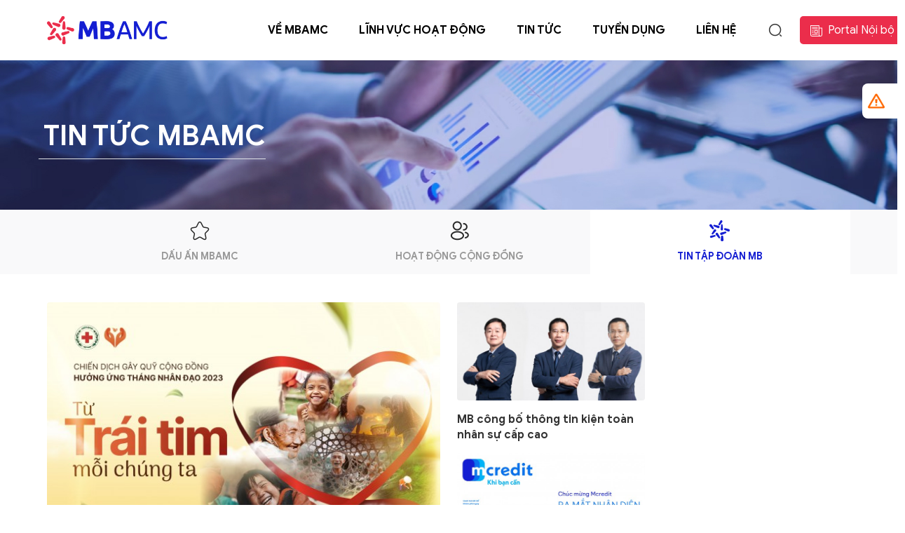

--- FILE ---
content_type: text/html; charset=UTF-8
request_url: https://mbamc.com.vn/tin-tap-doan-mb-cn3.html
body_size: 9557
content:

<!DOCTYPE html PUBLIC "-//W3C//DTD XHTML 1.0 Transitional//EN" "http://www.w3.org/TR/xhtml1/DTD/xhtml1-transitional.dtd">
<html lang="vi" >
<head id="Head1" prefix="og: http://ogp.me/ns# fb:http://ogp.me/ns/fb# article:http://ogp.me/ns/article#">
<meta http-equiv="Content-Type" content="text/html; charset=utf-8" />

<meta http-equiv="Cache-control" content="public" />
<title>Công ty Quản lý nợ và Khai thác tài sản (MBAMC)</title>
<meta name="keywords" content="Tin tập đoàn MB,MBAMC" />
<meta name="description" content="Tin tập đoàn MB,MBAMC" />
<meta property="og:site_name" content="MBAMC" />
<meta property="og:type" content="website"/>        
<meta property="og:locale" content="vi_VN" />
<meta property="og:title" content='Công ty Quản lý nợ và Khai thác tài sản (MBAMC)'/>
<meta property="og:url"  content="https://mbamc.com.vn/tin-tap-doan-mb-cn3.html" />
<meta property="og:description"  content="Tin tập đoàn MB,MBAMC" />
<meta property="fb:app_id" content="930343043734339"/>

<meta name='author'	content='MBAMC' />
<meta name="viewport" content="width=device-width, initial-scale=1, maximum-scale=1, user-scalable=0"/>
<meta name="DC.title" content="Công ty Quản lý nợ và Khai thác tài sản (MBAMC)" />
<meta name="geo.region" content="VN-HN" />
<meta name="geo.placename" content="Ha Noi" />
<meta name="geo.position" content="21.023925, 105.855053" />
<meta name="ICBM" content="21.023925, 105.855053" />
<meta name="REVISIT-AFTER" content="1 DAYS" />
<meta name="RATING" content="GENERAL" />
<meta http-equiv="REFRESH" content="1800" />

<link rel="canonical" href="https://mbamc.com.vn/tin-tap-doan-mb-cn3.html" />
<link rel="alternate" media="handheld" href="https://mbamc.com.vn/tin-tap-doan-mb-cn3.html" />
<link rel="alternate" href="https://mbamc.com.vn/tin-tap-doan-mb-cn3.html" hreflang="x" />
<link type='image/x-icon' href='https://mbamc.com.vn/images/favicon.ico' rel='icon' />
<link rel="alternate" type="application/rss+xml" title="MBAMC Feed" href="https://mbamc.com.vn/rss.xml" />

<!--<link href="https://fonts.googleapis.com/css?family=Roboto:300,400,500,700&amp;subset=vietnamese" rel="stylesheet" />-->
<link rel="stylesheet" type="text/css" media="screen" href="https://mbamc.com.vn/templates/default/css/style.css?=v1.4" /> <link rel="stylesheet" type="text/css" media="screen" href="https://mbamc.com.vn/templates/default/css/custom.css?=v1.4" /> <link rel="stylesheet" type="text/css" media="screen" href="https://mbamc.com.vn/modules/news/assets/css/cat.css?=v1.4" /> <link rel="stylesheet" type="text/css" media="screen" href="https://unpkg.com/aos@next/dist/aos.css?=v1.4" /> <link rel="stylesheet" type="text/css" media="screen" href="/libraries/font-awesome/css/fontawesome-all.min.css?=v1.4" /> <link rel="stylesheet" type="text/css" media="screen" href="https://mbamc.com.vn/templates/default/css/all.css?=v1.4" /> <link rel="stylesheet" type="text/css" media="screen" href="https://mbamc.com.vn/templates/default/css/icon.css?=v1.4" /> <link rel="stylesheet" type="text/css" media="screen" href="https://mbamc.com.vn/templates/default/css/slick.css?=v1.4" /> <link rel="stylesheet" type="text/css" media="screen" href="https://mbamc.com.vn/templates/default/css/slick-theme.css?=v1.4" /> <link rel="stylesheet" type="text/css" media="screen" href="https://mbamc.com.vn/blocks/mainmenu/assets/css/jquery.mmenu.all.css?=v1.4" /> <link rel="stylesheet" type="text/css" media="screen" href="https://mbamc.com.vn/blocks/mainmenu/assets/css/megamenu_moblie.css?=v1.4" /> <link rel="stylesheet" type="text/css" media="screen" href="https://mbamc.com.vn/blocks/mainmenu/assets/css/multilevel.css?=v1.4" /> <link rel="stylesheet" type="text/css" media="screen" href="https://mbamc.com.vn/blocks/search/assets/css/hover_search.css?=v1.4" /> <link rel="stylesheet" type="text/css" media="screen" href="https://mbamc.com.vn/blocks/banners/assets/css/banners_title.css?=v1.4" /> <link rel="stylesheet" type="text/css" media="screen" href="https://mbamc.com.vn/blocks/mainmenu/assets/css/default.css?=v1.4" /> <script language="javascript" type="text/javascript" src="https://mbamc.com.vn/libraries/jquery/jquery-1.12.4.min.js?=v1.4"></script> 
 	

</head>
<body >
<nav id="navigation-menu">
    <ul>
        <!--  <li class="level_1 _home">
        <a class="actives"  title='MBAMC' href="https://mbamc.com.vn/" rel='nofollow'>Home</a>
    </li>-->
                                                                                                    <li class=" level_1 class="icon_hover" ">
                <a    href="https://mbamc.com.vn/ve-mbamc/gioi-thieu-chung-ve-mbamc-c1.html" class="icon_hover" title="Về MBAMC" rel="">Về MBAMC</a>
                                        <ul class="me-float" >
                                                                <li><a   href="https://mbamc.com.vn/ve-mbamc/gioi-thieu-chung-ve-mbamc-c1.html" title="Giới thiệu chung về MBAMC"  rel="">Giới thiệu chung về MBAMC</a>
                            </li>
                                                            <li><a   href="https://mbamc.com.vn/ban-lanh-dao.html" title="Ban lãnh đạo"  rel="">Ban lãnh đạo</a>
                            </li>
                                        </ul>
                        </li> 
                                                                            <li class=" level_1 class="icon_hover" ">
                <a    href="https://mbamc.com.vn/tin-tuc.html" class="icon_hover" title="Tin tức" rel="">Tin tức</a>
                                        <ul class="me-float" >
                                                                <li><a   href="https://mbamc.com.vn/dau-an-mbamc-cn1.html" title="Dấu ấn MBAMC"  rel="">Dấu ấn MBAMC</a>
                            </li>
                                                            <li><a   href="https://mbamc.com.vn/hoat-dong-cong-dong-cn2.html" title="Hoạt động cộng đồng"  rel="">Hoạt động cộng đồng</a>
                            </li>
                                                            <li><a   href="https://mbamc.com.vn/tin-tap-doan-mb-cn3.html" title="Tin tập đoàn MB"  rel="">Tin tập đoàn MB</a>
                            </li>
                                        </ul>
                        </li> 
                                                                            <li class=" level_1  ">
                <a    href="https://mbamc.com.vn/co-hoi-nghe-nghiep/chuyen-mon-nghiep-vu.html"  title="Tuyển dụng" rel="">Tuyển dụng</a>
                                </li> 
                                                                            <li class=" level_1  ">
                <a    href="https://mbamc.com.vn/lien-he.html"  title="Liên hệ" rel="">Liên hệ</a>
                                </li> 
            </ul>
</nav>
<div class="box-shadow-ql">
    <header class="row-content" id="header" >
        <div class="top-header d-none d-md-block">
            <div class="container">
                <div class="row">
                    <div class="col-md-3">
                        <div class="contact-head d-flex justify-content-start">
                            <a class="logo-image" href="https://mbamc.com.vn/" title="MBAMC">
                                <img class="img-fluid" src="https://mbamc.com.vn/images/config/logo_1704710002.png" alt="MBAMC" style="max-height: 70px;"/>
                            </a>
<!--                            <a href="tel:--><!--" class="phone-contact">-->
<!--                                <i class="icon-phone"></i> --><!--                            </a>-->
<!--                            <a href="mailto:--><!--" class="email-contact">-->
<!--                                <i class="icon-envelope"></i> --><!--                            </a>-->
                        </div>
                    </div>
                    <div class="col-md-9">
                        <div class="list-item-menu d-flex">
                            <div class="row">
                                <div class='mainmenu mainmenu-main_activities'>
                    <ul id="navmenu-v1" class="nav navbar-nav">
                                                                                                                                                        <li class=" level0 first-item menu-item" ><a href="https://mbamc.com.vn/ve-mbamc/gioi-thieu-chung-ve-mbamc-c1.html" data-target="#">Về MBAMC</a><li class=" level0 menu-item" ><a href="https://mbamc.com.vn/khoi-thu-hoi-no-quan-tri-cc11.html" data-target="#">Lĩnh vực hoạt động</a><li class=" level0 menu-item" ><a href="https://mbamc.com.vn/tin-tuc.html" data-target="#">Tin tức</a><li class=" level0 menu-item" ><a href="https://mbamc.com.vn/tuyen-dung.html" data-target="#">Tuyển dụng</a><ul class="dropdown-menu"><li class=" level1 first-sitem sub-menu-item  dropdown-submenu " ><a href="https://mbamc.com.vn/gioi-thieu-chung/chinh-sach-dai-ngo-c2.html" data-target="#">Chính sách đãi ngộ</a><li class=" level1 mid-sitem sub-menu-item  dropdown-submenu " ><a href="https://mbamc.com.vn/tuyen-dung.html" data-target="#">Cơ hội nghề nghiệp</a><ul class="dropdown-menu"><li class=" level2 first-sitem sub-menu-item  dropdown-submenu " ><a href="https://mbamc.com.vn/co-hoi-nghe-nghiep/chuyen-mon-nghiep-vu.html" data-target="#">Chuyên môn, nghiệp vụ</a><li class=" level2 mid-sitem sub-menu-item  dropdown-submenu " ><a href="https://mbamc.com.vn/co-hoi-nghe-nghiep/cap-quan-ly-chuyen-gia.html" data-target="#">Cấp Quản lý, chuyên gia</a><li class=" level2 mid-sitem sub-menu-item  dropdown-submenu " ><a href="https://mbamc.com.vn/co-hoi-nghe-nghiep/thuc-tap-sinh-tiem-nang.html" data-target="#">Thực tập sinh tiềm năng</a></ul><li class=" level1 mid-sitem sub-menu-item  dropdown-submenu " ><a href="https://mbamc.com.vn/gioi-thieu-chung/mau-ho-so-ung-tuyen-c4.html" data-target="#">Tải mẫu CV</a><li class=" level1 mid-sitem sub-menu-item  dropdown-submenu " ><a href="https://mbamc.com.vn/gioi-thieu-chung/lien-he-c34.html" data-target="#">Liên hệ tuyển dụng</a></ul><li class=" level0 menu-item" ><a href="https://mbamc.com.vn/lien-he.html" data-target="#">Liên hệ</a>        <!-- NEWS_TYPE for menu	-->
    </ul>
</div>
                            </div>
                            <div class="right-header">
                                <a href="javascript:void(0)" class="hover-search">
    <img src="/images/search-icon.png" alt="Search" width="20" height="20">
</a>
<div id="search" class="nav-search hidden-search">
        <form class="search-form row-item" action="https://mbamc.com.vn/tim-kiem" name="search_form" id="search_form" method="get" onsubmit="javascript: submit_form_search();return false;" >
        <input type="text" value="" autocomplete="off" placeholder="Tìm kiếm" id="autocomplete" name="keyword" class="form-control" />
        <button type="submit"><img src="/images/search-icon.png" alt="Search" width="16" height="16" style="margin-top: 6px;margin-right: 10px"></button>
        <input type='hidden'  name="module" value="news"/>
        <input type="hidden" name="module" id="link_search" value="https://mbamc.com.vn/tim-kiem">
        <input type='hidden'  name="view" value="search"/>
        <input type='hidden'  name="Itemid" value="17"/>
    </form>
</div>
<script>
    $('.hover-search').click(function () {
        if ($('#search').hasClass('hidden-search')){
            $('#search').removeClass('hidden-search');
        } else {
            $('#search').addClass('hidden-search');
        }
    })
</script>                                <!--                                -->                                <a href="https://portal.mbamc.com.vn" class="portal-newspaper"><img src="https://mbamc.com.vn/images/newspaper.svg" alt="" class="img-fluid">Portal Nội bộ</a>
                                <!--                                -->                            </div>
                        </div>
                    </div>
                </div>
            </div>
        </div>
        <div class="col-md-3 col-sm-2 col-3 d-block d-md-none">
            <div id="page">
                <div class="header_menu text-center">
                    <a id="moby-button" href="#navigation-menu">
                        <i class="icon-bars"></i>
                    </a>
                    <a class="logo-image" href="https://mbamc.com.vn/" title="MBAMC">
                        <img class="img-fluid" src="https://mbamc.com.vn/images/config/logo_1704710002.png" alt="MBAMC" style="max-height: 70px;"/>
                    </a>
                </div>
            </div>
        </div>
    </header>
    <!-- END: header -->
    <div class="clearfix"></div>
            <div class="row-content pos-top">
            <div class="banner-list-title">
			
									<a class="banners-item " href="" title=' Tin tức MBAMC'  id="banner_item_5">
										<img class="img-fluid" alt=" Tin tức MBAMC" src="https://mbamc.com.vn/images/banners/resized/image-22_1717641070.jpg">
					                    <h3 class="name top-50 start-50 translate-middle ps-0 container">
                        <span class="border-bottom pb-2">
                         Tin tức MBAMC                        </span>
                    </h3>
				</a>
					
					   	
</div>
 <div class="menu_default">
    <div class="container">
        <ul class="">
            <li class='item  ' >
                        <a target='' href='https://mbamc.com.vn/dau-an-mbamc-cn1.html' >
                        <img src='https://mbamc.com.vn/images/menus/star_1632842989.png' class='img-fluid'/> 
                        dấu ấn mbamc
                        </a>
                       </li><li class='item  ' >
                        <a target='' href='https://mbamc.com.vn/hoat-dong-cong-dong-cn2.html' >
                        <img src='https://mbamc.com.vn/images/menus/hoatdong_1632842973.png' class='img-fluid'/> 
                        hoạt động cộng đồng
                        </a>
                       </li><li class='item active last-item ' >
                        <a target='' href='https://mbamc.com.vn/tin-tap-doan-mb-cn3.html' >
                        <img src='https://mbamc.com.vn/images/menus/ngoisao_ghi_1632842953.png' class='img-fluid'/> 
                        tin tập đoàn mb
                        </a>
                       </li>        </ul><!-- nav -->
    </div>
</div>
        </div> <!-- END: .pos-top -->
        <div class="clearfix"></div>
           
        <div class="main row-content" id="main">
            <div class="main-content row-item ">
            <div class="container">
            <div class="row">
                <div class="main-column-content col-lg-9 col-md-9 col-sm-12 col-xs-12">
                    
                    <aside class="new-contents">
    <div class="newslist-content">
        <div class="head-block-new">
            <div class="row">
                <div class="col-lg-8 col-md-8 col-sm-12 col-xs-12 line-top">
                                                                                                <div class="position-relative">
                                <figure>
                                    <img class="img-fluid" src="https://mbamc.com.vn/images/news/2023/04/resized/anh-05---app-thien-nguyen-mb_1682569325.jpg" onerror="this.src = '/images/no-image.jpg';" />
                                </figure>
                                <a class="new-item stretched-link" href='https://mbamc.com.vn/mb-tang-tai-khoan-thien-nguyen-cho-hoi-chu-thap-do-toan-quoc-va-dong-hanh-cung-chien-dich-niem-tin-thang-5-tu-moi-trai-tim-chung-ta-n768.html' title="MB tặng tài khoản thiện nguyện cho Hội chữ thập đỏ toàn quốc và đồng hành cùng chiến dịch “Niềm tin tháng 5, từ mỗi trái tim chúng ta”">
                                    <h4 class="title">MB tặng tài khoản thiện nguyện cho Hội chữ thập đỏ toàn quốc và đồng hành cùng chiến dịch “Niềm tin tháng 5, từ mỗi trái tim chúng ta”</h4>
                                </a>
                                <p class="time-new">Thứ 5, 27/04/2023</p>
                            </div>
                                                                                                                                                                                                                                                                                                                                                                                                                                                                                                                                                                                                                                                                                                                                                                                                                                                                                                            </div><!-- END: item-news -->
                <div class="col-lg-4 col-md-4 col-sm-12 col-xs-12 line-top-item">
                                                                                                                                                                    <div class="position-relative">
                                <figure>
                                    <img class="img-fluid" src="https://mbamc.com.vn/images/news/2023/04/resized/cong-bo-thay-doi-nhan-su_1682568910.jpg" onerror="this.src = '/images/no-image.jpg';"/>
                                </figure>
                                <a class="new-item stretched-link" href='https://mbamc.com.vn/mb-cong-bo-thong-tin-kien-toan-nhan-su-cap-cao-n767.html' title="MB công bố thông tin kiện toàn nhân sự cấp cao"  >
                                    <h4 class="title">MB công bố thông tin kiện toàn nhân sự cấp cao</h4>
                                </a>
                            </div>
                                                                                                                        <div class="position-relative">
                                <figure>
                                    <img class="img-fluid" src="https://mbamc.com.vn/images/news/2021/12/resized/4abf75dcdf6714394d76_1639469953.jpg" onerror="this.src = '/images/no-image.jpg';"/>
                                </figure>
                                <a class="new-item stretched-link" href='https://mbamc.com.vn/mcredit-cong-bo-nhan-dien-thuong-hieu-moi-cung-chien-luoc-chuyen-dich-tro-thanh-thuong-hieu-dich-vu-tai-chinh-so-thuan-tien-nhat-n735.html' title="Mcredit công bố nhận diện thương hiệu mới cùng chiến lược chuyển dịch trở thành thương hiệu dịch vụ tài chính số thuận tiện nhất"  >
                                    <h4 class="title">Mcredit công bố nhận diện thương hiệu mới cùng chiến lược chuyển dịch trở thành thương hiệu dịch vụ tài chính số thuận tiện nhất</h4>
                                </a>
                            </div>
                                                                                                                                                                                                                                                                                                                                                                                                                                                                                                                                                                                                                                                                                                                                                                    </div><!-- END: item-news -->
            </div>
        </div>

        <div class="list_new_top">
            <h2 class="title-new-blog">Tin tức mới nhất</h2>
                                                                                                                                                                                                    <div class="list-content-new position-relative">
                        <div class="row">
                            <div class="col-lg-4 col-md-4 col-sm-12 col-xs-12">
                                <figure>
                                    <img class="img-fluid" src="https://mbamc.com.vn/images/news/2021/10/resized/71_1633489401.jpg" onerror="this.src = '/images/no-image.jpg';"/>
                                </figure>
                            </div>
                            <div class="col-lg-8 col-md-8 col-sm-12 col-xs-12">
                                <a class="new-item stretched-link" href='https://mbamc.com.vn/mb-dong-gop-60-ty-dong-vao-quy-vac-xin-phong-covid-19-viet-nam-n730.html' title="MB đóng góp 60 tỷ đồng vào Quỹ vắc xin phòng COVID-19 Việt Nam"  >
                                    <h4 class="title">MB đóng góp 60 tỷ đồng vào Quỹ vắc xin phòng COVID-19 Việt Nam</h4>
                                </a>
                                <p class="time-new">Thứ 7, 05/06/2021</p>
                                <p class="summary-new-blog">Ngày 05/06, Quỹ vắc xin phòng COVID-19 Việt Nam chính thức ra mắt tại Hà Nội với sự tham dự của Thủ tướng Chính phủ và lãnh đạo Ủy ban Trung ương MTTQ Việt Nam. Tại sự kiện, MB hưởng ứng với việc</p>
                            </div>
                        </div>
                    </div>
                                                                                <div class="list-content-new position-relative">
                        <div class="row">
                            <div class="col-lg-4 col-md-4 col-sm-12 col-xs-12">
                                <figure>
                                    <img class="img-fluid" src="https://mbamc.com.vn/" onerror="this.src = '/images/no-image.jpg';"/>
                                </figure>
                            </div>
                            <div class="col-lg-8 col-md-8 col-sm-12 col-xs-12">
                                <a class="new-item stretched-link" href='https://mbamc.com.vn/chuong-trinh-gap-mat-dau-xuan-mau-tuat-2018-n186.html' title="CHƯƠNG TRÌNH GẶP MẶT ĐẦU  XUÂN MẬU TUẤT 2018"  >
                                    <h4 class="title">CHƯƠNG TRÌNH GẶP MẶT ĐẦU  XUÂN MẬU TUẤT 2018</h4>
                                </a>
                                <p class="time-new">Thứ 3, 27/02/2018</p>
                                <p class="summary-new-blog">Mùa xuân - mùa đẹp nhất trong năm, mùa của vạn vật khoe sắc, mùa của sự gắn kết yêu thương và trong không khí rạo rực của những ngày đầu Xuân Mậu Tuất, sáng 21 tháng 02 năm 20178 (tức mùng 06 Tết)</p>
                            </div>
                        </div>
                    </div>
                                                                                <div class="list-content-new position-relative">
                        <div class="row">
                            <div class="col-lg-4 col-md-4 col-sm-12 col-xs-12">
                                <figure>
                                    <img class="img-fluid" src="https://mbamc.com.vn/" onerror="this.src = '/images/no-image.jpg';"/>
                                </figure>
                            </div>
                            <div class="col-lg-8 col-md-8 col-sm-12 col-xs-12">
                                <a class="new-item stretched-link" href='https://mbamc.com.vn/hoi-nghi-hoc-tap-quan-triet-va-trien-khai-thuc-hien-nghi-quyet-trung-uong-v-khoa-xii-n75.html' title="HỘI NGHỊ HỌC TẬP, QUÁN TRIỆT VÀ TRIỂN KHAI THỰC HIỆN NGHỊ QUYẾT TRUNG ƯƠNG V, KHÓA XII"  >
                                    <h4 class="title">HỘI NGHỊ HỌC TẬP, QUÁN TRIỆT VÀ TRIỂN KHAI THỰC HIỆN NGHỊ QUYẾT TRUNG ƯƠNG V, KHÓA XII</h4>
                                </a>
                                <p class="time-new">Thứ 3, 29/08/2017</p>
                                <p class="summary-new-blog">Ngày 26/08/2017, tại Công ty MBAMC, Đảng ủy công ty MBAMC đã tổ chức Hội nghị học tập, quán triệt và triển khai thực hiện Nghị quyết Trung ương V, khóa XII đến toàn thể Đảng viên, cán bộ quản lý t</p>
                            </div>
                        </div>
                    </div>
                                                                                <div class="list-content-new position-relative">
                        <div class="row">
                            <div class="col-lg-4 col-md-4 col-sm-12 col-xs-12">
                                <figure>
                                    <img class="img-fluid" src="https://mbamc.com.vn/" onerror="this.src = '/images/no-image.jpg';"/>
                                </figure>
                            </div>
                            <div class="col-lg-8 col-md-8 col-sm-12 col-xs-12">
                                <a class="new-item stretched-link" href='https://mbamc.com.vn/dai-hoi-dai-bieu-doan-co-so-nhiem-ky-2017-2022-n152.html' title="ĐẠI HỘI ĐẠI BIỂU ĐOÀN CƠ SỞ NHIỆM KỲ 2017 – 2022"  >
                                    <h4 class="title">ĐẠI HỘI ĐẠI BIỂU ĐOÀN CƠ SỞ NHIỆM KỲ 2017 – 2022</h4>
                                </a>
                                <p class="time-new">Thứ 4, 23/08/2017</p>
                                <p class="summary-new-blog">Ngày 16-8, Công ty Quản lý nợ & Khai khác tài sản – Ngân hàng TMCP Quân Đội (MBAMC) đã tổ chức Đại hội Đại biểu Đoàn cơ sở nhiệm kỳ 2017-2022 tại hội trường lớn Công ty.</p>
                            </div>
                        </div>
                    </div>
                                                                                <div class="list-content-new position-relative">
                        <div class="row">
                            <div class="col-lg-4 col-md-4 col-sm-12 col-xs-12">
                                <figure>
                                    <img class="img-fluid" src="https://mbamc.com.vn/" onerror="this.src = '/images/no-image.jpg';"/>
                                </figure>
                            </div>
                            <div class="col-lg-8 col-md-8 col-sm-12 col-xs-12">
                                <a class="new-item stretched-link" href='https://mbamc.com.vn/chao-mung-tan-pho-tong-giam-doc-le-quoc-ninh-n141.html' title="CHÀO MỪNG TÂN PHÓ TỔNG GIÁM ĐỐC LÊ QUỐC NINH"  >
                                    <h4 class="title">CHÀO MỪNG TÂN PHÓ TỔNG GIÁM ĐỐC LÊ QUỐC NINH</h4>
                                </a>
                                <p class="time-new">Thứ 4, 14/06/2017</p>
                                <p class="summary-new-blog">Với mục tiêu không ngừng tăng trưởng bền vững, ngày 26/05/2017, Ngân hàng TMCP Quân Đội (MB) đã điều chuyển & bổ nhiệm Ông Lê Quốc Ninh – Giám đốc chi nhánh Hoàng Quốc Việt ...</p>
                            </div>
                        </div>
                    </div>
                                                                                <div class="list-content-new position-relative">
                        <div class="row">
                            <div class="col-lg-4 col-md-4 col-sm-12 col-xs-12">
                                <figure>
                                    <img class="img-fluid" src="https://mbamc.com.vn/" onerror="this.src = '/images/no-image.jpg';"/>
                                </figure>
                            </div>
                            <div class="col-lg-8 col-md-8 col-sm-12 col-xs-12">
                                <a class="new-item stretched-link" href='https://mbamc.com.vn/mbamc-tung-bung-khai-truong-chi-nhanh-dong-nam-bo-n134.html' title="MBAMC TƯNG BỪNG KHAI TRƯƠNG CHI NHÁNH ĐÔNG NAM BỘ"  >
                                    <h4 class="title">MBAMC TƯNG BỪNG KHAI TRƯƠNG CHI NHÁNH ĐÔNG NAM BỘ</h4>
                                </a>
                                <p class="time-new">Thứ 4, 08/03/2017</p>
                                <p class="summary-new-blog">MBAMC TƯNG BỪNG KHAI TRƯƠNG CHI NHÁNH ĐÔNG NAM BỘ
 
Ngày 01/03/2017, Công ty Quản lý nợ & Khai thác tài sản – Ngân hàng TMCP Quân Đội (MBAMC) tổ chức khai trương Chi nhánh Đông Nam Bộ tại tỉnh Bình Dương</p>
                            </div>
                        </div>
                    </div>
                                                                                <div class="list-content-new position-relative">
                        <div class="row">
                            <div class="col-lg-4 col-md-4 col-sm-12 col-xs-12">
                                <figure>
                                    <img class="img-fluid" src="https://mbamc.com.vn/" onerror="this.src = '/images/no-image.jpg';"/>
                                </figure>
                            </div>
                            <div class="col-lg-8 col-md-8 col-sm-12 col-xs-12">
                                <a class="new-item stretched-link" href='https://mbamc.com.vn/gap-mat-dau-xuan-nam-dinh-dau-2017-n110.html' title="GẶP MẶT ĐẦU XUÂN NĂM ĐINH DẬU 2017"  >
                                    <h4 class="title">GẶP MẶT ĐẦU XUÂN NĂM ĐINH DẬU 2017</h4>
                                </a>
                                <p class="time-new">Thứ 5, 09/02/2017</p>
                                <p class="summary-new-blog">Ngày 02/02/2016 (mùng 6 tết âm lịch), tại Trụ sở chính - Công ty Quản lý nợ & Khai thác tài sản – Ngân hàng TMCP Quân Đội (MBAMC) long trọng tổ chức buổi “Gặp mặt đầu xuân năm Đinh Dậu 2017"</p>
                            </div>
                        </div>
                    </div>
                                                                                <div class="list-content-new position-relative">
                        <div class="row">
                            <div class="col-lg-4 col-md-4 col-sm-12 col-xs-12">
                                <figure>
                                    <img class="img-fluid" src="https://mbamc.com.vn/" onerror="this.src = '/images/no-image.jpg';"/>
                                </figure>
                            </div>
                            <div class="col-lg-8 col-md-8 col-sm-12 col-xs-12">
                                <a class="new-item stretched-link" href='https://mbamc.com.vn/nguoi-mb-luon-khang-dinh-chat-linh-n109.html' title="Người MB luôn khẳng định “chất lính”"  >
                                    <h4 class="title">Người MB luôn khẳng định “chất lính”</h4>
                                </a>
                                <p class="time-new">Thứ 6, 27/05/2016</p>
                                <p class="summary-new-blog">QĐND Online - Tạp chí Asian Banker vừa trao tặng giải thưởng “Thành tựu lãnh đạo” cho 12 lãnh đạo ngân hàng xuất sắc nhất tại mỗi quốc gia trong khu vực châu Á - Thái Bình Dương. Thiếu tướng</p>
                            </div>
                        </div>
                    </div>
                                                                                <div class="list-content-new position-relative">
                        <div class="row">
                            <div class="col-lg-4 col-md-4 col-sm-12 col-xs-12">
                                <figure>
                                    <img class="img-fluid" src="https://mbamc.com.vn/" onerror="this.src = '/images/no-image.jpg';"/>
                                </figure>
                            </div>
                            <div class="col-lg-8 col-md-8 col-sm-12 col-xs-12">
                                <a class="new-item stretched-link" href='https://mbamc.com.vn/le-ky-niem-85-nam-ngay-thanh-lap-doan-tncs-hcm-va-giao-luu-ket-nghia-doan-cs-mbamc-chi-doan-mb-ba-dinh-n114.html' title="Lễ kỷ niệm 85 năm ngày thành lập đoàn TNCS HCM và Giao lưu kết nghĩa  Đoàn CS MBAMC & Chi đoàn MB Ba Đình"  >
                                    <h4 class="title">Lễ kỷ niệm 85 năm ngày thành lập đoàn TNCS HCM và Giao lưu kết nghĩa  Đoàn CS MBAMC & Chi đoàn MB Ba Đình</h4>
                                </a>
                                <p class="time-new">Thứ 2, 28/03/2016</p>
                                <p class="summary-new-blog">Nhân dịp kỷ niệm 85 năm ngày thành lập Đoàn thanh niên Cộng Sản Hồ Chí Minh (26/3/1931 – 26/3/2016) và nhằm gắn kết hơn nữa mối quan hệ giữa 2 đơn vị MBAMC và MB Ba Đình, chiều ngày 23 tháng 3 năm 2016, </p>
                            </div>
                        </div>
                    </div>
                                                                                <div class="list-content-new position-relative">
                        <div class="row">
                            <div class="col-lg-4 col-md-4 col-sm-12 col-xs-12">
                                <figure>
                                    <img class="img-fluid" src="https://mbamc.com.vn/" onerror="this.src = '/images/no-image.jpg';"/>
                                </figure>
                            </div>
                            <div class="col-lg-8 col-md-8 col-sm-12 col-xs-12">
                                <a class="new-item stretched-link" href='https://mbamc.com.vn/hoi-nghi-cong-tac-dang-cong-tac-chinh-tri-cong-ty-mbamc-nam-2016-n113.html' title="Hội nghị công tác Đảng, công tác chính trị công ty MBAMC năm 2016"  >
                                    <h4 class="title">Hội nghị công tác Đảng, công tác chính trị công ty MBAMC năm 2016</h4>
                                </a>
                                <p class="time-new">Thứ 2, 21/03/2016</p>
                                <p class="summary-new-blog">Chiều ngày 15 tháng 03 năm 2016 vừa qua, Đảng bộ Công ty MBAMC đã tổ chức hội nghị tổng kết công tác Đảng năm 2015 và triển khai nhiệm vụ công tác năm 2016 gắn với nội dung cơ bản các chủ trương, k</p>
                            </div>
                        </div>
                    </div>
                                    </div><!-- END: item-news -->
    </div>
    <div class="clearfix"></div>
        <div class="clearfix"></div>
</aside>
                                    </div>
                <div class="main-column-left col-lg-3 col-md-3 col-sm-12 col-xs-12">
                                    </div>
            </div>
        </div>
    </div>
<div class="clearfix"></div>
        </div>
        <!-- END: main -->
        <div class="clearfix"></div>
    <footer class="row-conten clearfixt" id="footer">
        <div class="footer-top">
            <div class="container">
                <div class="row">
                    <div class="col-md-12 col-sm-12 col-xs-12">
                        <div class="fanpage_face">
                            <div class="btgrid">
<div class="row row-1">
<div class="col col-md-6">
<div class="content">
<div class="btgrid">
<div class="row row-1">
<div class="col col-md-6">
<div class="content" style="border-right:1px dashed #B4A5FA;">
<p><img alt="" src="https://mbamc.com.vn/upload_images/images/logo_1704710002.png" style="height:40px; width:172px" /></p>

<p>C&ocirc;ng ty TNHH Quản l&yacute; nợ v&agrave; Khai th&aacute;c t&agrave;i sản Ng&acirc;n h&agrave;ng TMCP Qu&acirc;n đội (MBAMC)</p>
</div>
</div>

<div class="col col-md-6">
<div class="content" style="border-right:1px dashed #B4A5FA;">
<p style="text-align: center;"><img alt="" src="https://mbamc.com.vn/upload_images/images/2024/06/buildings.svg" style="height:50px; width:50px" /></p>

<p style="text-align: center;">175 Giảng V&otilde;, Phường &Ocirc; Chợ Dừa, TP H&agrave; Nội.&nbsp;</p>
</div>
</div>
</div>
</div>

<p>&nbsp;</p>
</div>
</div>

<div class="col col-md-6">
<div class="content">
<div class="btgrid mobile-contact">
<div class="row row-1">
<div class="col col-md-4">
<div class="content" style="border-right:1px dashed #B4A5FA;">
<p style="text-align: center;"><img alt="" src="https://mbamc.com.vn/upload_images/images/2024/06/ma-so-thue.svg" style="height:44px; width:40px" /></p>

<p style="text-align: center;color:#141ED2">M&Atilde; SỐ THUẾ</p>

<p style="text-align: center;color:#EB2D4B">0105281799</p>
</div>
</div>

<div class="col col-md-4">
<div class="content" style="border-right:1px dashed #B4A5FA;">
<p style="text-align: center;"><img alt="" src="https://mbamc.com.vn/upload_images/images/2024/06/hotline.svg" style="height:50px; width:50px" /></p>

<p style="text-align: center;color:#141ED2">HOTLINE</p>

<p style="text-align: center;color:#EB2D4B">024 3388 8668</p>
</div>
</div>

<div class="col col-md-4">
<div class="content">
<p style="text-align: center;"><img alt="" src="https://mbamc.com.vn/upload_images/images/2024/06/email.svg" style="height:50px; width:50px" /></p>

<p style="text-align: center;color:#141ED2">EMAIL</p>

<p style="text-align: center;color:#EB2D4B">ttnb@mbamc.com.vn</p>
</div>
</div>
</div>
</div>

<p>&nbsp;</p>
</div>
</div>
</div>
</div>

<div class="btgrid">
<div class="row row-1">
<div class="col col-md-4">
<div class="content">
<p><img alt="" src="https://mbamc.com.vn/upload_images/images/2024/06/dia-chi.svg" style="height:40px; width:40px" />&nbsp;<strong>V&Ugrave;NG MIỀN BẮC</strong></p>

<p>Địa chỉ: Tầng 2, số 175 Giảng V&otilde;, Phường &Ocirc; Chợ Dừa, TP H&agrave; Nội.</p>

<p>Điện thoại: (024) 3388 8668</p>
</div>
</div>

<div class="col col-md-4">
<div class="content">
<p><img alt="" src="https://mbamc.com.vn/upload_images/images/2024/06/dia-chi.svg" style="height:40px; width:40px" />&nbsp;<strong>V&Ugrave;NG H&Agrave; NỘI</strong></p>

<p>Địa chỉ: Tầng 2, số 175 Giảng V&otilde;, Phường &Ocirc; Chợ Dừa, TP H&agrave; Nội.</p>

<p>Điện thoại: (024) 3388 8668</p>
</div>
</div>

<div class="col col-md-4">
<div class="content">
<p><img alt="" src="https://mbamc.com.vn/upload_images/images/2024/06/dia-chi.svg" style="height:40px; width:40px" />&nbsp;<strong>CHI NH&Aacute;NH MIỀN TRUNG V&Agrave; T&Acirc;Y NGUY&Ecirc;N</strong></p>

<p>Địa chỉ: Tầng 3, T&ograve;a nh&agrave; Vạn Tường, 174 L&ecirc; Đ&igrave;nh L&yacute;, Phường Ho&agrave; Cường, TP Đ&agrave; Nẵng</p>

<p>Điện thoại: (023) 6383 8288</p>
</div>
</div>
</div>
</div>

<div class="btgrid">
<div class="row row-1">
<div class="col col-md-4">
<div class="content">
<p><img alt="" src="https://mbamc.com.vn/upload_images/images/2024/06/dia-chi.svg" style="height:40px; width:40px" />&nbsp;<strong>CHI NH&Aacute;NH TP HỒ CH&Iacute; MINH</strong></p>

<p>Địa chỉ: Tầng 5 to&agrave; nh&agrave; 538 đường CMT8, Phường Nhi&ecirc;u Lộc, TP Hồ Ch&iacute; Minh.</p>

<p>Điện thoại: (028) 5405 2201</p>
</div>
</div>

<div class="col col-md-4">
<div class="content">
<p><img alt="" src="https://mbamc.com.vn/upload_images/images/2024/06/dia-chi.svg" style="height:40px; width:40px" />&nbsp;<strong>CHI NH&Aacute;NH Đ&Ocirc;NG NAM BỘ</strong></p>

<p>Địa chỉ: T&ograve;a Nh&agrave; Navi Tower, Số 91 Ho&agrave;ng Văn Thụ, Phường Thủ Dầu Một,&nbsp;TP Hồ Ch&iacute; Minh.</p>

<p>Điện thoại: (027) 4380 0871</p>
</div>
</div>

<div class="col col-md-4">
<div class="content">
<p><img alt="" src="https://mbamc.com.vn/upload_images/images/2024/06/dia-chi.svg" style="height:40px; width:40px" />&nbsp;<strong>CHI NH&Aacute;NH T&Acirc;Y NAM BỘ</strong></p>

<p>Địa chỉ: Số 77, V&otilde; Văn Tần, Phường Ninh Kiều, TP Cần Thơ</p>

<p>Điện thoại: (029) 2386 5789</p>
</div>
</div>
</div>
</div>

<p>&nbsp;</p>                        </div>
                    </div>
<!--                    <div class="col-md-5 col-sm-12 col-xs-12">-->
<!--                        <ul class="mb-3 m-md-0 p-0 d-md-flex justify-content-end list-contact-footer">-->
<!--                            <li class="d-flex align-items-center m-0">-->
<!--                                <span class="icon-contact">-->
<!--                                    <i class="icon-phone2"></i>-->
<!--                                </span>-->
<!--                                <p class="m-0 d-flex flex-column">-->
<!--                                    <span class="title-contact-ft">Hotline</span>-->
<!--                                    <a href="tel:--><!--">-->
<!--                                        --><!--                                    </a>-->
<!--                                </p>-->
<!--                            </li>-->
<!--                            <li class="d-flex align-items-center">-->
<!--                                <span class="icon-contact">-->
<!--                                    <i class="icon-envelope-o"></i>-->
<!--                                </span>-->
<!--                                <p class="m-0 d-flex flex-column">-->
<!--                                    <span class="title-contact-ft">-->
<!--                                    email-->
<!--                                    </span>-->
<!--                                    <a href="mailto:--><!--">-->
<!--                                        --><!--                                    </a>-->
<!--                                </p>-->
<!--                            </li>-->
<!--                        </ul>-->
<!--                    </div>-->
                </div>
                <div class="block-footer">
                                    </div>
            </div><!--END: .pos-bottom -->
        </div>
        <div class="footer-bottom">
            <div class="container">
                <div class="row g-0">
                    <div class="col-md-8">
                        <span>Bản quyền thuộc về MBAMC2026</span>
                    </div>
                    <div class="col-md-4">
                        <div class="d-flex align-items-center justify-content-end">
                            Theo dõi MBAMC:
                            <ul class="social-icons d-flex justify-content-end list-unstyled m-0">
                                <li>
                                    <a href="https://www.facebook.com/" class="social-icons-facebook">
                                        <i class="icon-facebook"></i>
                                    </a>
                                </li>
                                <li>
                                    <a href="https://www.facebook.com/" class="social-icons-twitter">
                                        <i class="icon-twitter"></i>
                                    </a>
                                </li>
                                <li>
                                    <a href="https://www.facebook.com/" class="social-icons-youtube">
                                        <i class="icon-youtube-play"></i>
                                    </a>
                                </li>
                            </ul>
                        </div>
                    </div>
                </div>
            </div>
        </div>
    </footer><!-- END: footer -->
</div>        

<!-- Global Quick Navigation Section -->
<div class="quicknav" id="quicknav">
    <a href="#" onclick="handleComplaintClick(event)">
        <img src="/images/warning.png" alt="Warning" class="quicknav-icon">
        <span class="quicknav-text">Khiếu nại</span>
    </a>
</div>

<style>
.quicknav {
    position: fixed;
    right: 0;
    top: 20%;
    transform: translateY(-50%);
    z-index: 1000;
    background: #fff;
    border-radius: 8px 0 0 8px;
    box-shadow: 0 4px 20px rgba(0, 0, 0, 0.15);
    padding: 8px;
    width: 50px;
    height: 50px;
    transition: all 0.3s ease;
    overflow: hidden;
}

.quicknav:hover {
    width: 150px;
    padding: 8px 12px;
}

.quicknav a {
    display: flex;
    align-items: center;
    text-decoration: none;
    color: #333;
    transition: all 0.3s ease;
    width: 100%;
    height: 100%;
    justify-content: flex-start;
}

.quicknav a:hover {
    color: #007bff;
    text-decoration: none;
}

.quicknav-icon {
    width: 24px;
    height: 24px;
    margin-right: 8px;
    flex-shrink: 0;
    filter: brightness(1.1);
    transition: filter 0.3s ease;
}

.quicknav:hover .quicknav-icon {
    filter: brightness(1.1s);
}

.quicknav-text {
    font-size: 16px;
    font-weight: 600;
    white-space: nowrap;
    opacity: 0;
    transform: translateX(-10px);
    transition: all 0.3s ease;
}

.quicknav:hover .quicknav-text {
    opacity: 1;
    transform: translateX(0);
}

/* Responsive adjustments */
@media (max-width: 768px) {
    .quicknav {
        right: 0;
        top: 35%;
        width: 45px;
        height: 45px;
    }
    
    .quicknav:hover {
        width: 130px;
    }
    
    .quicknav-icon {
        width: 20px;
        height: 20px;
    }
    
    .quicknav-text {
        font-size: 14px;
    }
}

@media (max-width: 480px) {
    .quicknav {
        display: none;
    }
}
</style>

<script>
function handleComplaintClick(event) {
    event.preventDefault();
    
    // Get current module to determine if we're on the contact page
    var currentUrl = window.location.href;
    var isContactPage = currentUrl.includes('lien-he') || currentUrl.includes('office') || currentUrl.includes('contact');
    
    if (isContactPage) {
        // If on contact page, scroll to hotline section
        scrollToHotlineSection();
    } else {
        // If on different page, redirect to contact page with hash
        window.location.href = 'https://mbamc.com.vn/lien-he.html#hotline-section';
    }
}

function scrollToHotlineSection() {
    var targetSection = document.getElementById('hotline-section');
    if (targetSection) {
        targetSection.scrollIntoView({
            behavior: 'smooth',
            block: 'start'
        });
    } else {
        // Fallback: try to find any element containing hotline text
        var hotlineElements = document.querySelectorAll('*');
        for (var i = 0; i < hotlineElements.length; i++) {
            if (hotlineElements[i].textContent && hotlineElements[i].textContent.includes('Đường dây nóng')) {
                hotlineElements[i].scrollIntoView({
                    behavior: 'smooth',
                    block: 'start'
                });
                break;
            }
        }
    }
}

// Handle hash navigation when arriving from other pages
document.addEventListener('DOMContentLoaded', function() {
    if (window.location.hash === '#hotline-section') {
        setTimeout(function() {
            scrollToHotlineSection();
        }, 500); // Small delay to ensure page is fully loaded
    }
});
</script>

        
<div id="alert-error"></div><!-- END: .alert-error -->
<div id="dialogoverlay" onclick="Alert.ok()"></div>
<div id="dialogbox">
    <div>
        <div id="dialogboxhead"></div>
        <div id="dialogboxbody"></div>
        <div id="dialogboxfoot"></div>
    </div>
</div>
<a href="#">
    <div class="scrollToTop"></div>
</a><!--popup-->
<div class="content-pop">
    <div class="wrapper-popup" id="wrapper-popup"></div>
    <div class="wrapper-popup-2" id="wrapper-popup-2"></div>
</div> 
<div class="full"></div>
<div class="full2"></div>

<div id="fb-root"></div>
<script language="javascript" type="text/javascript" src="https://mbamc.com.vn/templates/default/js/bootstrap.min.js?=v1.4"></script><script language="javascript" type="text/javascript" src="https://mbamc.com.vn/templates/default/js/aos.js?=v1.4"></script><script language="javascript" type="text/javascript" src="https://mbamc.com.vn/templates/default/js/slick.min.js?=v1.4"></script><script language="javascript" type="text/javascript" src="https://mbamc.com.vn/templates/default/js/all.js?=v1.4"></script><script language="javascript" type="text/javascript" src="https://mbamc.com.vn/blocks/mainmenu/assets/js/jquery.mmenu.min.all.js?=v1.4"></script><script language="javascript" type="text/javascript" src="https://mbamc.com.vn/blocks/mainmenu/assets/js/megamenu_moblie.js?=v1.4"></script><script language="javascript" type="text/javascript" src="https://mbamc.com.vn/blocks/mainmenu/assets/js/styles.js?=v1.4"></script><script language="javascript" type="text/javascript" src="https://mbamc.com.vn/blocks/search/assets/js/search.js?=v1.4"></script></body></html></body></html>

--- FILE ---
content_type: text/css
request_url: https://mbamc.com.vn/templates/default/css/custom.css?=v1.4
body_size: 401
content:



/* Menu 1 hàng */
#navmenu-v1.navbar-nav {
  display: flex !important;
  /* flex-direction: row !important; */
  flex-wrap: nowrap !important;
}
#navmenu-v1 > li > a {
  white-space: nowrap;
  font-size: 16px;                  /* giống bản ổn định */
  font-weight: bold;                 /* chữ đậm */
  text-transform: uppercase;
  line-height: 86px;                /* căn giữa theo chiều cao header */
  padding: 0 22px;     
}

/* Portal & search bên phải */
#header .right-header {
  display: flex;
  align-items: center;
  gap: 12px;
  margin-left: 24px;
  flex: 0 0 auto;                   /* không bị co */
}



--- FILE ---
content_type: text/css
request_url: https://mbamc.com.vn/modules/news/assets/css/cat.css?=v1.4
body_size: 500
content:
.new-contents .newslist-content{margin-bottom:30px}.new-contents .newslist-content .new-item{text-decoration:unset}.new-contents .newslist-content .new-item .title{font-weight:bold;color:#333}.new-contents .newslist-content .time-new{color:#777777;font-size:14px}.new-contents .newslist-content figure{border-radius:4px;overflow:hidden}.new-contents .newslist-content figure img{width:100%}.new-contents .newslist-content .head-block-new{margin-bottom:30px}.new-contents .newslist-content .line-top figure{max-height:311px}.new-contents .newslist-content .line-top .new-item .title{font-size:26px}@media (max-width: 750px){.new-contents .newslist-content .line-top .new-item .title{font-size:16px}}.new-contents .newslist-content .line-top-item figure{max-height:145px}@media (max-width: 750px){.new-contents .newslist-content .line-top-item figure{max-height:unset}}.new-contents .newslist-content .line-top-item .new-item .title{font-size:16px;line-height:22px;max-height:47px;overflow:hidden;margin-bottom:15px}.new-contents .newslist-content .list_new_top .title-new-blog{font-size:24px;font-weight:bold;text-transform:uppercase;margin-bottom:24px}@media (max-width: 750px){.new-contents .newslist-content .list_new_top .title-new-blog{display:none}}.new-contents .newslist-content .list_new_top .list-content-new{margin-bottom:24px}.new-contents .newslist-content .list_new_top .list-content-new figure{max-height:145px;margin-bottom:0}@media (max-width: 750px){.new-contents .newslist-content .list_new_top .list-content-new figure{max-height:unset}}.new-contents .newslist-content .list_new_top .list-content-new .new-item .title{font-size:18px;margin-bottom:15px;line-height:26px;max-height:52px;overflow:hidden}@media (max-width: 750px){.new-contents .newslist-content .list_new_top .list-content-new .new-item .title{font-size:16px;padding-top:10px;max-height:unset}}.new-contents .newslist-content .list_new_top .list-content-new .summary-new-blog{color:#767676;line-height:24px;max-height:49px;overflow:hidden;font-size:14px}@media (max-width: 750px){.new-contents .newslist-content .list_new_top .list-content-new .summary-new-blog{display:none}}
/*# sourceMappingURL=cat.css.map */


--- FILE ---
content_type: text/css
request_url: https://mbamc.com.vn/templates/default/css/all.css?=v1.4
body_size: 3245
content:
@font-face {
  font-family: "GoogleSans";
  src: url("../fonts/GoogleSans-Regular.ttf");
}
@font-face {
  font-family: "GoogleSans";
  src: url("../fonts/GoogleSans-Bold.ttf");
  font-weight: bold;
}
@font-face {
  font-family: "GoogleSans";
  src: url("../fonts/GoogleSans-Italic.ttf");
  font-style: italic;
}
@font-face {
  font-family: "GoogleSans";
  src: url("../fonts/GoogleSans-BoldItalic.ttf");
  font-weight: bold;
  font-style: italic;
}
body {
  font-family: "GoogleSans", sans-serif;
  line-height: 20px;
  position: relative;
  font-size: 1rem;
  padding-right: 0 !important;
  overflow-x: hidden;
  /*---END----pagination ------*/
  /*---END----pagination ------*/
}
body #page {
  transition: margin-right 0.5s;
}
body .scrollToTop {
  display: none;
  position: fixed;
  bottom: -60px;
  right: 20px;
  width: 54px;
  height: 54px;
  background: url("../images/to-top.png") no-repeat center;
  cursor: pointer;
  z-index: 99999;
  -webkit-transition: all 0.8s ease;
  -moz-transition: all 0.8s ease;
  -o-transition: all 0.8s ease;
  transition: all 0.8s ease;
}
body .scrollToTop.active {
  bottom: 60px;
}
@media (max-width: 767px) {
  body .container {
    overflow: hidden;
    margin: 0px;
  }
}
body .pagination {
  margin-top: 20px;
  margin-bottom: 80px;
  text-align: center;
  display: block;
}
@media (max-width: 768px) {
  body .pagination {
    margin-bottom: 20px;
  }
}
body .pagination a.first-page {
  padding-left: 20px;
}
body .pagination .current span {
  background-color: #034EA2;
  color: #FFFFFF;
  margin-right: 15px;
  padding: 9px 14px;
  font-size: 14px;
  border: 1px solid #034EA2;
  -webkit-border-radius: 50%;
  -moz-border-radius: 50%;
  border-radius: 50%;
  font-weight: bold;
}
body .pagination a {
  text-decoration: none;
  padding: 9px 12px;
  font-size: 15px;
  color: #034ea2;
  -webkit-border-radius: 50%;
  -moz-border-radius: 50%;
  border-radius: 50%;
}
body .pagination a:hover {
  background-color: #034EA2;
  color: #FFFFFF;
  border: 1px solid #034EA2;
}
body header {
  position: relative;
  z-index: 7;
  background: #f4f4f4;
}
body header .top-header {
  position: relative;
  background: #fff;
  color: #fff;
}
body header .top-header .contact-head {
  justify-content: end;
  height: 100%;
  align-items: center;
}
body header .top-header .contact-head a {
  color: #000 !important;
  text-decoration: unset;
}
body header .top-header .contact-head a i {
  margin-right: 8px;
}
body header .top-header .contact-head .phone-contact {
  margin-right: 20px;
}
body header .top-header .portal-newspaper {
  background: #EB2D4B;
  border-radius: 5px;
  padding: 10px 15px;
  color: #fff;
  text-decoration: unset;
}
@media (max-width: 750px) {
  body header .top-header .portal-newspaper {
    width: 50%;
    text-align: center;
  }
}
body header .top-header .portal-newspaper img {
  margin-right: 8px;
}
body header .header-logo {
  padding: 12px 0;
  background: #fff;
}
@media (max-width: 750px) {
  body header .header-logo #page {
    float: left;
  }
}
body header .header-logo .header_menu i {
  font-size: 35px;
  color: #323bd8;
}
@media (max-width: 750px) {
  body header .header-logo .logo-image {
    padding: 0;
  }
}
body header .header-logo .logo-image img {
  display: block;
}
@media (max-width: 750px) {
  body header .header-logo .logo-image img {
    margin: 0;
  }
}
body header .header-logo .portal-newspaper {
  background: #C80A0A;
  border-radius: 2px;
  padding: 10px 15px;
  color: #fff;
  text-decoration: unset;
}
@media (max-width: 750px) {
  body header .header-logo .portal-newspaper {
    width: 50%;
    text-align: center;
  }
}
body header .header-logo .portal-newspaper img {
  margin-right: 8px;
}
body header .fixed-menu {
  position: fixed;
  width: 100%;
  top: 0;
}
body #main {
  padding: 0;
}
body #main .main-content {
  margin-top: 40px;
}
body footer {
  background: #F1F1FA;
}
body footer .footer-top {
  padding: 30px 0;
}
body footer .footer-top .fanpage_face img {
  max-width: 100%;
}
@media (max-width: 768px) {
  body footer .footer-top .fanpage_face .col {
    flex: 0 0 auto;
    width: 100%;
  }
  body footer .footer-top .fanpage_face .mobile-contact .col-md-4 {
    width: 33% !important;
  }
}
body footer .footer-top .list-contact-footer li {
  margin-left: 50px;
}
@media (max-width: 768px) {
  body footer .footer-top .list-contact-footer li {
    width: 100%;
    margin-left: 0;
    margin-bottom: 12px !important;
  }
}
body footer .footer-top .list-contact-footer li .icon-contact {
  background: #fff;
  display: block;
  width: 56px;
  height: 56px;
  border-radius: 50%;
  text-align: center;
  margin-right: 15px;
}
body footer .footer-top .list-contact-footer li .icon-contact i {
  line-height: 56px;
  color: #141ED2;
  font-size: 25px;
}
body footer .footer-top .list-contact-footer li .title-contact-ft {
  color: #141ED2;
  text-transform: uppercase;
  font-weight: bold;
}
body footer .footer-top .list-contact-footer li a {
  text-decoration: unset;
  color: #C80A0A;
  white-space: nowrap;
}
body footer .footer-bottom {
  background: #EB2D4B;
  padding: 10px 0;
  color: #fff;
}
body footer .footer-bottom span {
  color: #fff;
  line-height: 30px;
}
body footer .footer-bottom .social-icons li a {
  color: #fff;
  width: 30px;
  height: 30px;
  display: block;
  text-align: center;
  border-radius: 50%;
  overflow: hidden;
  text-decoration: unset;
  margin-left: 10px;
}
body footer .footer-bottom .social-icons li a i {
  line-height: 30px;
}
body footer .footer-bottom .social-icons li .social-icons-facebook:hover {
  background: #3b5a9a;
}
body footer .footer-bottom .social-icons li .social-icons-twitter:hover {
  background: #1aa9e1;
}
body footer .footer-bottom .social-icons li .social-icons-youtube:hover {
  background: #c3191e;
}

.back-cart-all {
  background: #fff;
  border-bottom: 1px solid #ddd;
}
.back-cart-all .menu-list-cart {
  background: #f2f3f5;
}
.back-cart-all .margin-top-cat {
  margin: 16px 0;
}

#icon-fixed-right {
  position: fixed;
  right: 5px;
  z-index: 111;
  top: 250px;
  width: 136px;
}
#icon-fixed-right a {
  display: block;
  height: 78px;
}
@media (max-width: 768px) {
  #icon-fixed-right {
    display: none;
  }
}

.echbay-alo-phone {
  display: block;
  position: fixed;
  left: 0;
  bottom: 0;
  width: 145px;
  height: 145px;
  z-index: 999;
}

.phonering-alo-ph-circle, .phonering-alo-ph-circle-fill, .phonering-alo-ph-img-circle {
  position: absolute;
  border-radius: 50% !important;
  -webkit-transform-origin: 50% 50%;
  -ms-transform-origin: 50% 50%;
  transform-origin: 50% 50%;
}

.phonering-alo-ph-circle {
  width: 145px;
  height: 145px;
  background-color: transparent;
  border: 2px solid rgba(30, 30, 30, 0.4);
  top: -2px;
  left: -2px;
  -webkit-animation: phonering-alo-circle-anim 1.2s infinite ease-in-out;
  animation: phonering-alo-circle-anim 1.2s infinite ease-in-out;
  transition: all 0.5s;
}

.phonering-alo-phone.phonering-alo-green .phonering-alo-ph-circle {
  border-color: #bfebfc;
  opacity: 0.5;
}

.phonering-alo-ph-circle-fill {
  width: 85px;
  height: 85px;
  -webkit-animation: phonering-alo-circle-fill-anim 2.3s infinite ease-in-out;
  animation: phonering-alo-circle-fill-anim 2.3s infinite ease-in-out;
  transition: all 0.5s;
}

.phonering-alo-phone.phonering-alo-green .phonering-alo-ph-circle-fill {
  background-color: #9F0002;
}

.phonering-alo-ph-img-circle {
  width: 45px;
  height: 45px;
  background: rgba(30, 30, 30, 0.1) url(../images/call.png) no-repeat center center;
  background-size: auto 80%;
  -webkit-animation: phonering-alo-circle-img-anim 1s infinite ease-in-out;
  animation: phonering-alo-circle-img-anim 1s infinite ease-in-out;
  z-index: 999;
}
.phonering-alo-ph-img-circle a {
  display: block;
  width: 45px;
  line-height: 45px;
  text-indent: -9999px;
}
.phonering-alo-ph-img-circle a:hover {
  background: rgba(255, 255, 255, 0.2);
}
.phonering-alo-ph-img-circle a:before {
  color: #fff;
  font-size: 30px;
  display: inline-block;
}

.phonering-alo-phone:hover .phonering-alo-ph-img-circle, .phonering-alo-phone.phonering-alo-green .phonering-alo-ph-img-circle {
  background-color: #9F0002;
}

@-webkit-keyframes phonering-alo-circle-anim {
  0% {
    -webkit-transform: rotate(0) scale(0.5) skew(1deg);
    -webkit-opacity: 0.1;
  }
  30% {
    -webkit-transform: rotate(0) scale(0.7) skew(1deg);
    -webkit-opacity: 0.5;
  }
  100% {
    -webkit-transform: rotate(0) scale(1) skew(1deg);
    -webkit-opacity: 0.1;
  }
}
@-webkit-keyframes phonering-alo-circle-fill-anim {
  0% {
    -webkit-transform: rotate(0) scale(0.7) skew(1deg);
    opacity: 0.2;
  }
  50% {
    -webkit-transform: rotate(0) scale(1) skew(1deg);
    opacity: 0.2;
  }
  100% {
    -webkit-transform: rotate(0) scale(0.7) skew(1deg);
    opacity: 0.2;
  }
}
@-webkit-keyframes phonering-alo-circle-img-anim {
  0% {
    -webkit-transform: rotate(0) scale(1) skew(1deg);
  }
  10% {
    -webkit-transform: rotate(-25deg) scale(1) skew(1deg);
  }
  20% {
    -webkit-transform: rotate(25deg) scale(1) skew(1deg);
  }
  30% {
    -webkit-transform: rotate(-25deg) scale(1) skew(1deg);
  }
  40% {
    -webkit-transform: rotate(25deg) scale(1) skew(1deg);
  }
  50% {
    -webkit-transform: rotate(0) scale(1) skew(1deg);
  }
  100% {
    -webkit-transform: rotate(0) scale(1) skew(1deg);
  }
}
@-webkit-keyframes fadeInRight {
  0% {
    opacity: 0;
    -webkit-transform: translate3d(100%, 0, 0);
    -ms-transform: translate3d(100%, 0, 0);
    transform: translate3d(100%, 0, 0);
  }
  100% {
    opacity: 1;
    -webkit-transform: none;
    -ms-transform: none;
    transform: none;
  }
}
@keyframes fadeInRight {
  0% {
    opacity: 0;
    -webkit-transform: translate3d(100%, 0, 0);
    -ms-transform: translate3d(100%, 0, 0);
    transform: translate3d(100%, 0, 0);
  }
  100% {
    opacity: 1;
    -webkit-transform: none;
    -ms-transform: none;
    transform: none;
  }
}
@-webkit-keyframes fadeOutRight {
  0% {
    opacity: 1;
  }
  100% {
    opacity: 0;
    -webkit-transform: translate3d(100%, 0, 0);
    -ms-transform: translate3d(100%, 0, 0);
    transform: translate3d(100%, 0, 0);
  }
}
@keyframes fadeOutRight {
  0% {
    opacity: 1;
  }
  100% {
    opacity: 0;
    -webkit-transform: translate3d(100%, 0, 0);
    -ms-transform: translate3d(100%, 0, 0);
    transform: translate3d(100%, 0, 0);
  }
}
@-webkit-keyframes phonering-alo-circle-anim {
  0% {
    -webkit-transform: rotate(0) scale(0.5) skew(1deg);
    transform: rotate(0) scale(0.5) skew(1deg);
    opacity: 0.1;
  }
  30% {
    -webkit-transform: rotate(0) scale(0.7) skew(1deg);
    transform: rotate(0) scale(0.7) skew(1deg);
    opacity: 0.5;
  }
  100% {
    -webkit-transform: rotate(0) scale(1) skew(1deg);
    transform: rotate(0) scale(1) skew(1deg);
    opacity: 0.1;
  }
}
@keyframes phonering-alo-circle-anim {
  0% {
    -webkit-transform: rotate(0) scale(0.5) skew(1deg);
    transform: rotate(0) scale(0.5) skew(1deg);
    opacity: 0.1;
  }
  30% {
    -webkit-transform: rotate(0) scale(0.7) skew(1deg);
    transform: rotate(0) scale(0.7) skew(1deg);
    opacity: 0.5;
  }
  100% {
    -webkit-transform: rotate(0) scale(1) skew(1deg);
    transform: rotate(0) scale(1) skew(1deg);
    opacity: 0.1;
  }
}
@-webkit-keyframes phonering-alo-circle-fill-anim {
  0% {
    -webkit-transform: rotate(0) scale(0.7) skew(1deg);
    transform: rotate(0) scale(0.7) skew(1deg);
    opacity: 0.2;
  }
  50% {
    -webkit-transform: rotate(0) scale(1) skew(1deg);
    transform: rotate(0) scale(1) skew(1deg);
    opacity: 0.2;
  }
  100% {
    -webkit-transform: rotate(0) scale(0.7) skew(1deg);
    transform: rotate(0) scale(0.7) skew(1deg);
    opacity: 0.2;
  }
}
@keyframes phonering-alo-circle-fill-anim {
  0% {
    -webkit-transform: rotate(0) scale(0.7) skew(1deg);
    transform: rotate(0) scale(0.7) skew(1deg);
    opacity: 0.2;
  }
  50% {
    -webkit-transform: rotate(0) scale(1) skew(1deg);
    transform: rotate(0) scale(1) skew(1deg);
    opacity: 0.2;
  }
  100% {
    -webkit-transform: rotate(0) scale(0.7) skew(1deg);
    transform: rotate(0) scale(0.7) skew(1deg);
    opacity: 0.2;
  }
}
@-webkit-keyframes phonering-alo-circle-img-anim {
  0% {
    -webkit-transform: rotate(0) scale(1) skew(1deg);
    transform: rotate(0) scale(1) skew(1deg);
  }
  10% {
    -webkit-transform: rotate(-25deg) scale(1) skew(1deg);
    transform: rotate(-25deg) scale(1) skew(1deg);
  }
  20% {
    -webkit-transform: rotate(25deg) scale(1) skew(1deg);
    transform: rotate(25deg) scale(1) skew(1deg);
  }
  30% {
    -webkit-transform: rotate(-25deg) scale(1) skew(1deg);
    transform: rotate(-25deg) scale(1) skew(1deg);
  }
  40% {
    -webkit-transform: rotate(25deg) scale(1) skew(1deg);
    transform: rotate(25deg) scale(1) skew(1deg);
  }
  50% {
    -webkit-transform: rotate(0) scale(1) skew(1deg);
    transform: rotate(0) scale(1) skew(1deg);
  }
  100% {
    -webkit-transform: rotate(0) scale(1) skew(1deg);
    transform: rotate(0) scale(1) skew(1deg);
  }
}
@keyframes phonering-alo-circle-img-anim {
  0% {
    -webkit-transform: rotate(0) scale(1) skew(1deg);
    transform: rotate(0) scale(1) skew(1deg);
  }
  10% {
    -webkit-transform: rotate(-25deg) scale(1) skew(1deg);
    transform: rotate(-25deg) scale(1) skew(1deg);
  }
  20% {
    -webkit-transform: rotate(25deg) scale(1) skew(1deg);
    transform: rotate(25deg) scale(1) skew(1deg);
  }
  30% {
    -webkit-transform: rotate(-25deg) scale(1) skew(1deg);
    transform: rotate(-25deg) scale(1) skew(1deg);
  }
  40% {
    -webkit-transform: rotate(25deg) scale(1) skew(1deg);
    transform: rotate(25deg) scale(1) skew(1deg);
  }
  50% {
    -webkit-transform: rotate(0) scale(1) skew(1deg);
    transform: rotate(0) scale(1) skew(1deg);
  }
  100% {
    -webkit-transform: rotate(0) scale(1) skew(1deg);
    transform: rotate(0) scale(1) skew(1deg);
  }
}
.phonering-alo-phone.phonering-alo-green .phonering-alo-ph-circle {
  border-color: #9F0002;
}
.phonering-alo-phone.phonering-alo-green .phonering-alo-ph-circle-fill, .phonering-alo-phone.phonering-alo-green .phonering-alo-ph-img-circle {
  background-color: #9F0002;
}

/*.phonering-alo-phone.phonering-alo-green .phonering-alo-ph-img-circle a{color: #0084ff}*/
.phonering-alo-ph-img-circle {
  width: 45px;
  height: 45px;
  top: 45px;
  left: 45px;
}
.phonering-alo-ph-img-circle a {
  width: 45px;
  line-height: 45px;
}

.phonering-alo-ph-circle-fill {
  width: 90px;
  height: 90px;
  top: 22.5px;
  left: 22.5px;
}

.echbay-alo-phone, .phonering-alo-ph-circle {
  width: 135px;
  height: 135px;
}

.style-for-position-cr, .style-for-position-cl {
  margin-top: -67.5px;
}

/*popup*/
.full2 {
  height: 100%;
  background-color: rgba(0, 0, 0, 0.4);
  position: fixed;
  width: 100%;
  z-index: 5;
  display: none;
  top: 0;
  left: 0;
}

.full {
  height: 100%;
  background-color: rgba(0, 0, 0, 0.4);
  position: fixed;
  width: 100%;
  z-index: 4;
  display: none;
  top: 0;
  left: 0;
}

.wrapper-popup {
  width: 760px;
  position: fixed;
  margin-left: auto;
  margin-right: auto;
  left: 0;
  right: 0;
  top: 10%;
  display: none;
  background: #fff;
  z-index: 1111111;
}

.wrapper-popup-2 {
  width: 480px;
  position: fixed;
  border-radius: 5px;
  top: 10%;
  display: none;
  background: #fff;
  z-index: 1111111;
  margin-left: auto;
  margin-right: auto;
  left: 0;
  right: 0;
}

.chat-facebook {
  position: fixed;
  bottom: 25px;
  left: 25px;
  width: 64px;
  height: 64px;
  background: #fff;
  border-radius: 50%;
  padding: 5px;
  z-index: 9;
}
/****** end.COMMON ***********/
#msgModal {
  /* The Modal (background) */
  display: none;
  /* Hidden by default */
  position: fixed;
  /* Stay in place */
  z-index: 7;
  /* Sit on top */
  padding-top: 100px;
  /* Location of the box */
  left: 0;
  top: 0;
  width: 100%;
  /* Full width */
  height: 100%;
  /* Full height */
  overflow: auto;
  /* Enable scroll if needed */
  background-color: rgb(0, 0, 0);
  /* Fallback color */
  background-color: rgba(0, 0, 0, 0.4);
  /* Black w/ opacity */
  /* Modal Content */
  /* Add Animation */
  /* The Close Button */
}
#msgModal .msgmodal-content {
  position: relative;
  background-color: #fefefe;
  margin: auto;
  padding: 0;
  border: 1px solid #888;
  border-radius: 4px;
  box-shadow: 0 4px 8px 0 rgba(0, 0, 0, 0.2), 0 6px 20px 0 rgba(0, 0, 0, 0.19);
  -webkit-animation-name: animatetop;
  -webkit-animation-duration: 0.4s;
  animation-name: animatetop;
  animation-duration: 0.4s;
}
@media (min-width: 768px) {
  #msgModal .msgmodal-content {
    width: 420px;
  }
}
@media (max-width: 767px) {
  #msgModal .msgmodal-content {
    max-width: 100%;
  }
}
@-webkit-keyframes animatetop {
  from {
    top: -300px;
    opacity: 0;
  }
  to {
    top: 0;
    opacity: 1;
  }
}
@keyframes animatetop {
  from {
    top: -300px;
    opacity: 0;
  }
  to {
    top: 0;
    opacity: 1;
  }
}
#msgModal .close {
  color: white;
  float: right;
  font-size: 36px;
  font-weight: bold;
}
#msgModal h5 {
  font-weight: bold;
  font-size: 16px;
  text-transform: uppercase;
}
#msgModal .close:focus,
#msgModal .close:hover {
  color: #ffffff;
  text-decoration: none;
  cursor: pointer;
}
#msgModal .msgmodal-header {
  padding: 2px 10px 2px 16px;
  background-color: #116bb3;
  line-height: 36px;
  color: white;
}
#msgModal .msgmodal-body {
  padding: 15px 16px 30px;
  line-height: 20px;
  text-align: center;
}
#msgModal .msgmodal-body .bt-modals {
  background-color: #e83e28;
  margin-right: 10px;
  font-size: 20px;
  color: #ffffff;
  padding: 10px 20px;
  text-transform: uppercase;
  border-radius: 3px;
  display: inline-block;
  margin-top: 20px;
}
#msgModal .msgmodal-footer {
  padding: 2px 16px;
  background-color: #5cb85c;
  color: white;
}
#msgModal svg {
  width: 100px;
  display: block;
  margin: 40px auto;
}
#msgModal .path {
  stroke-dasharray: 1000;
  stroke-dashoffset: 0;
}
#msgModal .path.circle {
  -webkit-animation: dash 0.9s ease-in-out;
  animation: dash 0.9s ease-in-out;
}
#msgModal .path.line {
  stroke-dashoffset: 1000;
  -webkit-animation: dash 0.9s 0.35s ease-in-out forwards;
  animation: dash 0.9s 0.35s ease-in-out forwards;
}
#msgModal .path.check {
  stroke-dashoffset: -100;
  -webkit-animation: dash-check 0.9s 0.35s ease-in-out forwards;
  animation: dash-check 0.9s 0.35s ease-in-out forwards;
}
@-webkit-keyframes dash-check {
  0% {
    stroke-dashoffset: -100;
  }
  100% {
    stroke-dashoffset: 900;
  }
}
@keyframes dash-check {
  0% {
    stroke-dashoffset: -100;
  }
  100% {
    stroke-dashoffset: 900;
  }
}

@media all and (max-width: 768px) {
  body header {
    display: block;
    height: 70px;
  }
  body header .logo-image {
    position: absolute;
    left: 0;
    right: 0;
    margin: auto;
    padding: 0;
    border-radius: 0;
    width: 200px;
    background: unset !important;
  }
  .footer-bottom {
    text-align: center;
  }
  .footer-bottom .justify-content-end {
    justify-content: center !important;
  }
}

/*# sourceMappingURL=all.css.map */


--- FILE ---
content_type: text/css
request_url: https://mbamc.com.vn/templates/default/css/icon.css?=v1.4
body_size: 660
content:
@font-face {
  font-family: 'icomoon';
  src:  url('../fonts/icomoon.eot?6rw5i6');
  src:  url('../fonts/icomoon.eot?6rw5i6#iefix') format('embedded-opentype'),
    url('../fonts/icomoon.ttf?6rw5i6') format('truetype'),
    url('../fonts/icomoon.woff?6rw5i6') format('woff'),
    url('../fonts/icomoon.svg?6rw5i6#icomoon') format('svg');
  font-weight: normal;
  font-style: normal;
  font-display: block;
}

i {
  /* use !important to prevent issues with browser extensions that change fonts */
  font-family: 'icomoon' !important;
  speak: never;
  font-style: normal;
  font-weight: normal;
  font-variant: normal;
  text-transform: none;
  line-height: 1;

  /* Better Font Rendering =========== */
  -webkit-font-smoothing: antialiased;
  -moz-osx-font-smoothing: grayscale;
}

.icon-financial:before {
  content: "\e900";
  color: #999;
}
.icon-ownership:before {
  content: "\e901";
  color: #999;
}
.icon-xulyno:before {
  content: "\e902";
  color: #141ed2;
}
.icon-zalo .path1:before {
  content: "\e903";
  color: rgb(0, 104, 255);
}
.icon-zalo .path2:before {
  content: "\e904";
  margin-left: -1em;
  color: rgb(255, 255, 255);
}
.icon-zalo .path3:before {
  content: "\e905";
  margin-left: -1em;
  color: rgb(0, 104, 255);
}
.icon-maps-and-flags:before {
  content: "\e906";
  color: #141ed2;
}
.icon-phone2:before {
  content: "\e907";
  color: #141ed2;
}
.icon-search:before {
  content: "\e908";
}
.icon-envelope-o:before {
  content: "\f003";
}
.icon-phone:before {
  content: "\f095";
}
.icon-twitter:before {
  content: "\f099";
}
.icon-facebook:before {
  content: "\f09a";
}
.icon-facebook-f:before {
  content: "\f09a";
}
.icon-bars:before {
  content: "\f0c9";
}
.icon-navicon:before {
  content: "\f0c9";
}
.icon-reorder:before {
  content: "\f0c9";
}
.icon-envelope:before {
  content: "\f0e0";
}
.icon-angle-left:before {
  content: "\f104";
}
.icon-angle-right:before {
  content: "\f105";
}
.icon-angle-up:before {
  content: "\f106";
}
.icon-angle-down:before {
  content: "\f107";
}
.icon-youtube-play:before {
  content: "\f16a";
}
.icon-newspaper-o:before {
  content: "\f1ea";
}

--- FILE ---
content_type: text/css
request_url: https://mbamc.com.vn/blocks/mainmenu/assets/css/megamenu_moblie.css?=v1.4
body_size: 359
content:
#navigation-menu {
	display: none;
}
#navigation-menu ul li a{
    font-weight: 600;
    font-size: 16px;
    color: #000;
}
.header_menu a {
    /*background: #3330 url(../images/btn-menu-hover.png) no-repeat center;*/
    display: block;
    width: 40px;
    height: 40px;
    position: absolute;
    left: 10px;
    border-radius: 5px;
    top: 15px;
    background: #fff !important;
    padding: 10px 5px;
}
.header_menu {
    font-size: 16px;
    font-weight: bold;
    color: #fff;
    line-height: 40px;
    -moz-box-sizing: border-box;
    box-sizing: border-box;
    width: 42px;
    /*height: 40px;*/
}
.mm-menu .mm-list{
    /*padding: 20px 30px 0 0;*/
}
.mm-menu .mm-header .mm-title{
    padding-top: 9px;
}


--- FILE ---
content_type: text/css
request_url: https://mbamc.com.vn/blocks/mainmenu/assets/css/multilevel.css?=v1.4
body_size: 519
content:
.mainmenu-main_activities>ul{flex-direction:unset}.mainmenu-main_activities>ul>li:first-child a{padding-left:0}.mainmenu-main_activities>ul>li>a{position:relative;font-size:14px;font-weight:bold;text-transform:uppercase;color:#000;text-decoration:unset;padding:23px 25px;display:block}.mainmenu-main_activities>ul>li>a:hover,.mainmenu-main_activities>ul>li>a:focus{background:none}.mainmenu-main_activities>ul>li.activated,.mainmenu-main_activities>ul>li:hover{background:#fff}.mainmenu-main_activities>ul>li.activated a,.mainmenu-main_activities>ul>li:hover a{color:#141ed2}.mainmenu-main_activities>ul>li:hover>.dropdown-menu{display:block;box-shadow:1px 1px 2px 0px #ccc}.mainmenu-main_activities>ul>li:hover>.dropdown-menu li{display:block;border-bottom:1px solid #ccc}.mainmenu-main_activities>ul>li:hover>.dropdown-menu li a{color:#000;text-transform:capitalize;font-size:14px;font-weight:600;display:block;margin:0;text-align:left;padding:12px 20px}.mainmenu-main_activities>ul>li:hover>.dropdown-menu li a:hover{color:#141ed2}.mainmenu-main_activities>ul>li:hover>.dropdown-menu li.level1 ul{position:absolute;left:100%;width:213px;top:0;background:#f1f1f1}.mainmenu-main_activities>ul li{position:relative}.mainmenu-main_activities>ul li:hover>*{display:block}.mainmenu-main_activities>ul ul ul{position:absolute;left:100%;top:0;padding:0;margin:0;border:none}.mainmenu-main_activities>ul .dropdown-menu{background:#fff;text-align:center;padding:0;min-width:190px;display:none;position:absolute;left:25px;top:50px;margin:0}.mainmenu-main_activities>ul .dropdown-menu a{text-decoration:none}/*# sourceMappingURL=multilevel.css.map */


--- FILE ---
content_type: text/css
request_url: https://mbamc.com.vn/blocks/search/assets/css/hover_search.css?=v1.4
body_size: 424
content:
.right-header {
  display: flex;
  align-items: center;
}
.right-header .hover-search {
  text-decoration: none;
  margin-right: 25px;
}
.right-header .hover-search .icon-search {
  font-size: 26px;
  color: #000;
}

.hidden-search {
  display: none !important;
}

#search {
  max-width: 320px;
  width: 320px;
  margin-right: 12px;
  position: absolute;
  top: 45px;
  right: 0;
}
@media (max-width: 750px) {
  #search {
    width: 50%;
  }
}
#search form {
  position: relative;
}
#search form .form-control {
  box-shadow: none;
  font-size: 14px;
  color: #000;
  padding: 0 10px;
  border-radius: 2px;
  height: 38px;
  border: none;
  background: #F5F5FA;
  font-style: italic;
}
#search form button {
  border: none;
  position: absolute;
  top: 1px;
  right: 1px;
  padding: 5px;
  color: #999999;
  background: none;
  font-size: 27px;
}

/*# sourceMappingURL=hover_search.css.map */


--- FILE ---
content_type: text/css
request_url: https://mbamc.com.vn/blocks/banners/assets/css/banners_title.css?=v1.4
body_size: 298
content:
.banner-list-title .banners-item {
  position: relative;
  display: block;
}
.banner-list-title .banners-item img {
  display: block;
  margin: 0 auto;
}
.banner-list-title .banners-item .name {
  position: absolute;
  font-size: 40px;
  line-height: 50px;
  color: #FFFFFF;
  text-transform: uppercase;
  font-weight: bold;
}
@media (max-width: 768px) {
  .banner-list-title .banners-item .name {
    display: none;
  }
}

@media all and (max-width: 768px) {
  .banners-item img {
    height: 150px;
    width: auto;
    object-fit: cover;
  }
}

/*# sourceMappingURL=banners_title.css.map */


--- FILE ---
content_type: text/css
request_url: https://mbamc.com.vn/blocks/mainmenu/assets/css/default.css?=v1.4
body_size: 409
content:
.menu_default {
  background: #F9F9FA;
}
@media (max-width: 768px) {
  .menu_default .container {
    padding: 0;
  }
}
.menu_default ul {
  display: flex;
  justify-content: space-between;
  list-style: none;
}
@media (max-width: 768px) {
  .menu_default ul {
    margin: 0;
    padding: 0;
    display: block;
  }
}
.menu_default ul li {
  width: 100%;
  text-align: center;
}
.menu_default ul li a {
  display: flex;
  flex-direction: column;
  text-decoration: unset;
  font-size: 14px;
  text-transform: uppercase;
  padding: 15px 0;
  color: #999;
  font-weight: bold;
}
.menu_default ul li a img {
  display: block;
  margin: 0 auto 12px;
  filter: grayscale(1);
  width: 30px;
}
.menu_default ul li.active {
  background: #fff;
}
.menu_default ul li.active a {
  color: #141ED2;
}
.menu_default ul li.active img {
  filter: unset;
}

/*# sourceMappingURL=default.css.map */


--- FILE ---
content_type: text/javascript
request_url: https://mbamc.com.vn/blocks/mainmenu/assets/js/styles.js?=v1.4
body_size: 427
content:
function submit_form_search(){itemid=17,url="";var e=document.getElementById("autocomplete").value,e=encodeURIComponent(encodeURIComponent(e)),n=document.getElementById("link_search").value;if(0==("Nháº­p tá»« khĂ³a tĂ¬m kiáº¿m á»Ÿ Ä‘Ă¢y"!=e&&""!=e?(url+="&keyword="+e,1):0))return alert("Báº¡n pháº£i nháº­p tham sá»‘ tĂ¬m kiáº¿m"),!1;e=n+"/"+e+".html";return window.location.href=e,!1}$(document).ready(function(){$("#addClass").click(function(){$("#qnimate").toggle(400)})}),$(window).scroll(function(){5<=$(window).scrollTop()?$("ul.dropdown-menu").addClass("darkHeader"):$("ul.dropdown-menu").removeClass("darkHeader")});

--- FILE ---
content_type: image/svg+xml
request_url: https://mbamc.com.vn/upload_images/images/2024/06/buildings.svg
body_size: 1026
content:
<svg width="50" height="50" viewBox="0 0 50 50" fill="none" xmlns="http://www.w3.org/2000/svg">
<path d="M27.0837 45.8334H10.417C6.25033 45.8334 4.16699 43.7501 4.16699 39.5834V22.9167C4.16699 18.7501 6.25033 16.6667 10.417 16.6667M27.0837 45.8334C22.917 45.8334 20.8337 43.7501 20.8337 39.5834M27.0837 45.8334H39.5837C43.7503 45.8334 45.8337 43.7501 45.8337 39.5834V10.4167C45.8337 6.25008 43.7503 4.16675 39.5837 4.16675H27.0837C22.917 4.16675 20.8337 6.25008 20.8337 10.4167M10.417 16.6667H20.8337M10.417 16.6667V12.5001C10.417 10.2084 12.292 8.33341 14.5837 8.33341H21.0628C20.8961 8.95841 20.8337 9.64591 20.8337 10.4167M20.8337 16.6667V39.5834M20.8337 16.6667V10.4167M20.8337 39.5834V10.4167M29.167 16.6667V27.0834M37.5003 16.6667V27.0834M12.5003 27.0834V35.4167M35.417 35.4167H31.2503C30.1045 35.4167 29.167 36.3542 29.167 37.5001V45.8334H37.5003V37.5001C37.5003 36.3542 36.5628 35.4167 35.417 35.4167Z" stroke="#141ED2" stroke-width="1.5" stroke-miterlimit="10" stroke-linecap="round" stroke-linejoin="round"/>
</svg>


--- FILE ---
content_type: image/svg+xml
request_url: https://mbamc.com.vn/upload_images/images/2024/06/ma-so-thue.svg
body_size: 562
content:
<svg width="40" height="44" viewBox="0 0 40 44" fill="none" xmlns="http://www.w3.org/2000/svg">
<path d="M25.2083 6.37508V10.5417C25.2083 12.8334 27.0833 14.7084 29.375 14.7084H33.5417M11.6667 24.0834H20M11.6667 32.4167H28.3333M38.75 11.5834V32.4167C38.75 38.6667 35.625 42.8334 28.3333 42.8334H11.6667C4.375 42.8334 1.25 38.6667 1.25 32.4167V11.5834C1.25 5.33341 4.375 1.16675 11.6667 1.16675H28.3333C35.625 1.16675 38.75 5.33341 38.75 11.5834Z" stroke="#141ED2" stroke-width="1.5" stroke-miterlimit="10" stroke-linecap="round" stroke-linejoin="round"/>
</svg>


--- FILE ---
content_type: image/svg+xml
request_url: https://mbamc.com.vn/upload_images/images/2024/06/hotline.svg
body_size: 8144
content:
<svg width="50" height="50" viewBox="0 0 50 50" fill="none" xmlns="http://www.w3.org/2000/svg">
<circle cx="25" cy="25" r="24.5" stroke="#141ED2"/>
<path d="M34.04 33.44L34.5954 33.944L34.5957 33.9436L34.04 33.44ZM32.4 34.62L32.1156 33.926L32.1115 33.9277L32.4 34.62ZM23.75 32.29L23.3076 32.8956L23.3086 32.8963L23.75 32.29ZM20.47 29.49L19.9371 30.0178L19.9422 30.0229L20.47 29.49ZM17.68 26.22L17.0711 26.658L17.0737 26.6614L17.68 26.22ZM15.72 22.81L15.0288 23.101L15.0297 23.1032L15.72 22.81ZM15.36 17.61L16.0564 17.8885L16.0579 17.8846L15.36 17.61ZM16.51 15.94L17.0247 16.4855L17.0305 16.4801L17.0361 16.4745L16.51 15.94ZM19.4 15.18L19.0754 15.8562L19.0857 15.861L19.4 15.18ZM20.07 15.74L19.4533 16.1669L19.4583 16.174L20.07 15.74ZM22.39 19.01L21.7783 19.444L21.7813 19.4482L22.39 19.01ZM22.79 19.71L22.0957 19.994L22.1006 20.0054L22.79 19.71ZM22.72 21.03L22.0794 20.64L22.073 20.6504L22.0671 20.661L22.72 21.03ZM22.16 21.74L21.6297 21.2097L21.6245 21.2148L21.6195 21.22L22.16 21.74ZM21.4 22.53L21.9303 23.0603L21.9355 23.0552L21.9405 23.05L21.4 22.53ZM21.27 23.16L20.5424 23.3419L20.5528 23.3833L20.5678 23.4233L21.27 23.16ZM21.35 23.36L20.6385 23.5972L20.6596 23.6605L20.6916 23.7191L21.35 23.36ZM22.28 24.64L21.7074 25.1245L21.7129 25.1308L22.28 24.64ZM23.73 26.22L23.1946 26.7453L23.1996 26.7503L23.2046 26.7553L23.73 26.22ZM25.32 27.69L24.8346 28.2617L24.8355 28.2625L25.32 27.69ZM26.61 28.61L26.2591 29.2728L26.2944 29.2915L26.3315 29.3064L26.61 28.61ZM26.79 28.69L26.4946 29.3794L26.5105 29.3862L26.5267 29.3922L26.79 28.69ZM27.45 28.56L26.9232 28.0262L26.9197 28.0297L27.45 28.56ZM28.21 27.81L28.7368 28.3438L28.7403 28.3403L28.21 27.81ZM28.93 27.25L29.2769 27.9149L29.2988 27.9035L29.32 27.8906L28.93 27.25ZM30.95 27.56L31.3842 26.9485L31.378 26.9441L31.3717 26.9398L30.95 27.56ZM34.26 29.91L33.8258 30.5216L33.8331 30.5266L34.26 29.91ZM34.81 30.55L35.5064 30.2715L35.5016 30.2596L35.4965 30.2479L34.81 30.55ZM30.75 22C30.75 22.4142 31.0858 22.75 31.5 22.75C31.9142 22.75 32.25 22.4142 32.25 22H30.75ZM30.33 19.73L29.7801 20.24L29.7817 20.2417L30.33 19.73ZM28 17.75C27.5858 17.75 27.25 18.0858 27.25 18.5C27.25 18.9142 27.5858 19.25 28 19.25V17.75ZM34.25 22C34.25 22.4142 34.5858 22.75 35 22.75C35.4142 22.75 35.75 22.4142 35.75 22H34.25ZM28 14.25C27.5858 14.25 27.25 14.5858 27.25 15C27.25 15.4142 27.5858 15.75 28 15.75V14.25ZM34.22 31.33C34.22 31.5775 34.1653 31.8383 34.0418 32.0997L35.3982 32.7403C35.6147 32.2817 35.72 31.8025 35.72 31.33H34.22ZM34.0418 32.0997C33.9016 32.3967 33.7219 32.6742 33.4843 32.9364L34.5957 33.9436C34.9381 33.5658 35.1984 33.1633 35.3982 32.7403L34.0418 32.0997ZM33.4846 32.936C33.0606 33.4032 32.6105 33.7232 32.1156 33.926L32.6844 35.314C33.4095 35.0168 34.0394 34.5568 34.5954 33.944L33.4846 32.936ZM32.1115 33.9277C31.6064 34.1382 31.0548 34.25 30.45 34.25V35.75C31.2452 35.75 31.9936 35.6018 32.6885 35.3123L32.1115 33.9277ZM30.45 34.25C29.5486 34.25 28.5587 34.0379 27.484 33.58L26.896 34.96C28.1213 35.4821 29.3114 35.75 30.45 35.75V34.25ZM27.484 33.58C26.3915 33.1145 25.2905 32.4839 24.1914 31.6837L23.3086 32.8963C24.4895 33.7561 25.6885 34.4455 26.896 34.96L27.484 33.58ZM24.1924 31.6844C23.0733 30.8669 22.0118 29.9614 20.9978 28.9571L19.9422 30.0229C21.0082 31.0786 22.1267 32.0331 23.3076 32.8956L24.1924 31.6844ZM21.0029 28.9622C19.9985 27.9481 19.0932 26.8868 18.2863 25.7786L17.0737 26.6614C17.9268 27.8332 18.8815 28.9519 19.9371 30.0178L21.0029 28.9622ZM18.2889 25.7821C17.4952 24.6787 16.8649 23.587 16.4103 22.5168L15.0297 23.1032C15.5351 24.293 16.2248 25.4813 17.0711 26.6579L18.2889 25.7821ZM16.4112 22.519C15.9628 21.454 15.75 20.463 15.75 19.54H14.25C14.25 20.697 14.5172 21.886 15.0288 23.101L16.4112 22.519ZM15.75 19.54C15.75 18.9489 15.8541 18.3941 16.0564 17.8885L14.6636 17.3315C14.3859 18.0259 14.25 18.7711 14.25 19.54H15.75ZM16.0579 17.8846C16.2551 17.3835 16.5699 16.9146 17.0247 16.4855L15.9953 15.3945C15.3901 15.9654 14.9449 16.6165 14.6621 17.3354L16.0579 17.8846ZM17.0361 16.4745C17.5629 15.9559 18.0819 15.75 18.59 15.75V14.25C17.6181 14.25 16.7371 14.6641 15.9839 15.4055L17.0361 16.4745ZM18.59 15.75C18.765 15.75 18.9331 15.7878 19.0755 15.8561L19.7245 14.5039C19.3669 14.3322 18.975 14.25 18.59 14.25V15.75ZM19.0857 15.861C19.2343 15.9295 19.3558 16.026 19.4534 16.1669L20.6866 15.3131C20.4242 14.934 20.0857 14.6705 19.7143 14.499L19.0857 15.861ZM19.4583 16.174L21.7783 19.444L23.0017 18.576L20.6817 15.306L19.4583 16.174ZM21.7813 19.4482C21.9342 19.6605 22.0325 19.839 22.0958 19.994L23.4842 19.426C23.3675 19.141 23.2058 18.8595 22.9987 18.5718L21.7813 19.4482ZM22.1006 20.0054C22.1614 20.1472 22.18 20.2558 22.18 20.32H23.68C23.68 20.0042 23.5986 19.6928 23.4794 19.4146L22.1006 20.0054ZM22.18 20.32C22.18 20.409 22.1551 20.5155 22.0794 20.64L23.3606 21.42C23.5649 21.0845 23.68 20.711 23.68 20.32H22.18ZM22.0671 20.661C21.979 20.8168 21.8357 21.0037 21.6297 21.2097L22.6903 22.2703C22.9643 21.9963 23.201 21.7032 23.3729 21.399L22.0671 20.661ZM21.6195 21.22L20.8595 22.01L21.9405 23.05L22.7005 22.26L21.6195 21.22ZM20.8697 21.9997C20.6074 22.2619 20.49 22.5881 20.49 22.93H21.99C21.99 22.9293 21.9898 22.9527 21.976 22.9875C21.9616 23.0238 21.9419 23.0487 21.9303 23.0603L20.8697 21.9997ZM20.49 22.93C20.49 23.081 20.5101 23.2127 20.5424 23.3419L21.9976 22.9781C21.9899 22.9473 21.99 22.939 21.99 22.93H20.49ZM20.5678 23.4233C20.5893 23.4809 20.611 23.5313 20.623 23.5597C20.6376 23.5942 20.639 23.5988 20.6385 23.5972L22.0615 23.1228C22.041 23.0612 22.0174 23.0058 22.0045 22.9753C21.989 22.9387 21.9807 22.9191 21.9722 22.8967L20.5678 23.4233ZM20.6916 23.7191C20.907 24.1141 21.2542 24.5888 21.7075 25.1245L22.8525 24.1555C22.4258 23.6512 22.153 23.2659 22.0084 23.0009L20.6916 23.7191ZM21.7129 25.1308C22.1705 25.6596 22.6612 26.2016 23.1946 26.7453L24.2654 25.6947C23.7588 25.1784 23.2895 24.6604 22.8471 24.1492L21.7129 25.1308ZM23.2046 26.7553C23.7507 27.2912 24.2851 27.7952 24.8346 28.2617L25.8054 27.1183C25.2949 26.6848 24.7893 26.2088 24.2554 25.6847L23.2046 26.7553ZM24.8355 28.2625C25.3777 28.7213 25.8536 29.0582 26.2591 29.2728L26.9609 27.9472C26.6864 27.8018 26.3023 27.5387 25.8045 27.1175L24.8355 28.2625ZM26.3315 29.3064C26.3366 29.3084 26.3476 29.3132 26.38 29.328C26.4073 29.3406 26.4492 29.3599 26.4946 29.3794L27.0854 28.0006C27.0608 27.9901 27.0377 27.9794 27.005 27.9645C26.9774 27.9518 26.9334 27.9316 26.8885 27.9136L26.3315 29.3064ZM26.5267 29.3922C26.7163 29.4633 26.8919 29.48 27.04 29.48V27.98C27.0224 27.98 27.0188 27.979 27.0236 27.9797C27.0262 27.9801 27.0305 27.9809 27.036 27.9823C27.0416 27.9837 27.0475 27.9856 27.0533 27.9878L26.5267 29.3922ZM27.04 29.48C27.4196 29.48 27.7374 29.3333 27.9803 29.0903L26.9197 28.0297C26.9221 28.0272 26.9402 28.0105 26.9736 27.9962C27.0077 27.9817 27.0339 27.98 27.04 27.98V29.48ZM27.9768 29.0938L28.7368 28.3438L27.6832 27.2762L26.9232 28.0262L27.9768 29.0938ZM28.7403 28.3403C28.96 28.1207 29.1389 27.987 29.2769 27.9149L28.5831 26.5851C28.2611 26.753 27.96 26.9993 27.6797 27.2797L28.7403 28.3403ZM29.32 27.8906C29.4472 27.8132 29.5438 27.79 29.64 27.79V26.29C29.2362 26.29 28.8728 26.4068 28.54 26.6094L29.32 27.8906ZM29.64 27.79C29.7201 27.79 29.8238 27.806 29.966 27.8642L30.534 26.4758C30.2362 26.354 29.9399 26.29 29.64 26.29V27.79ZM29.966 27.8642C30.1231 27.9284 30.3061 28.0291 30.5283 28.1802L31.3717 26.9398C31.0939 26.7509 30.8169 26.5916 30.534 26.4758L29.966 27.8642ZM30.5158 28.1715L33.8258 30.5215L34.6942 29.2985L31.3842 26.9485L30.5158 28.1715ZM33.8331 30.5266C33.9966 30.6398 34.0773 30.747 34.1235 30.8521L35.4965 30.2479C35.3227 29.853 35.0434 29.5402 34.6869 29.2934L33.8331 30.5266ZM34.1136 30.8285C34.1862 31.01 34.22 31.1649 34.22 31.33H35.72C35.72 30.9351 35.6338 30.59 35.5064 30.2715L34.1136 30.8285ZM32.25 22C32.25 21.5302 32.075 21.0266 31.8445 20.5783C31.6063 20.1149 31.2729 19.6411 30.8783 19.2183L29.7817 20.2417C30.087 20.5689 30.3387 20.9301 30.5105 21.2642C30.69 21.6134 30.75 21.8698 30.75 22H32.25ZM30.8799 19.22C30.1773 18.4625 29.1421 17.75 28 17.75V19.25C28.5379 19.25 29.2027 19.6175 29.7801 20.24L30.8799 19.22ZM35.75 22C35.75 17.7158 32.2842 14.25 28 14.25V15.75C31.4558 15.75 34.25 18.5442 34.25 22H35.75Z" fill="#141ED2"/>
</svg>


--- FILE ---
content_type: image/svg+xml
request_url: https://mbamc.com.vn/images/newspaper.svg
body_size: 1585
content:
<svg xmlns="http://www.w3.org/2000/svg" width="17" height="16" viewBox="0 0 17 16">
  <g id="newspaper_1_" data-name="newspaper (1)" transform="translate(0 -17)">
    <path id="Path_242" data-name="Path 242" d="M16.5,20.481H12.717V17.5a.5.5,0,0,0-.5-.5H.5a.5.5,0,0,0-.5.5V30.49A2.5,2.5,0,0,0,2.49,33H14.51A2.5,2.5,0,0,0,17,30.49V20.983A.5.5,0,0,0,16.5,20.481ZM2.49,32A1.5,1.5,0,0,1,1,30.49V18H11.721c0,13.271-.006,12.533.011,12.722A2.514,2.514,0,0,0,12.22,32ZM16,30.49A1.5,1.5,0,0,1,14.51,32h-.3a1.5,1.5,0,0,1-1.494-1.506v-9H16Z" fill="#fff"/>
    <path id="Path_243" data-name="Path 243" d="M72.994,89H65.5a.5.5,0,0,0,0,1h7.492a.5.5,0,0,0,0-1Z" transform="translate(-62.826 -69.59)" fill="#fff"/>
    <path id="Path_244" data-name="Path 244" d="M72.994,153H65.5a.5.5,0,0,0,0,1h7.492a.5.5,0,0,0,0-1Z" transform="translate(-62.826 -131.447)" fill="#fff"/>
    <path id="Path_245" data-name="Path 245" d="M72.994,393H65.5a.5.5,0,0,0,0,1h7.492a.5.5,0,0,0,0-1Z" transform="translate(-62.826 -363.414)" fill="#fff"/>
    <path id="Path_246" data-name="Path 246" d="M181.248,217H177.5a.5.5,0,0,0-.5.5v3.746a.5.5,0,0,0,.5.5h3.746a.5.5,0,0,0,.5-.5V217.5A.5.5,0,0,0,181.248,217Zm-.5,3.746H178V218h2.743Z" transform="translate(-171.14 -193.303)" fill="#fff"/>
    <path id="Path_247" data-name="Path 247" d="M65.5,242h1.605a.5.5,0,0,0,0-1H65.5a.5.5,0,0,0,0,1Z" transform="translate(-62.826 -216.502)" fill="#fff"/>
    <path id="Path_248" data-name="Path 248" d="M65.5,306h1.605a.5.5,0,0,0,0-1H65.5a.5.5,0,0,0,0,1Z" transform="translate(-62.826 -278.359)" fill="#fff"/>
  </g>
</svg>


--- FILE ---
content_type: image/svg+xml
request_url: https://mbamc.com.vn/images/config/logo-mbamc_1717992603.svg
body_size: 10864
content:
<svg width="214" height="50" viewBox="0 0 214 50" fill="none" xmlns="http://www.w3.org/2000/svg">
<g clip-path="url(#clip0_34_350)">
<path d="M88.1322 9.47064C88.3797 11.7452 88.6271 14.0199 88.8746 16.2531C89.122 18.8172 89.3695 21.4227 89.5757 23.9868C89.6994 25.7237 89.7819 27.5021 89.9056 29.239C90.0293 31.2655 90.1943 33.2506 90.318 35.2771C90.4005 36.311 90.4005 37.3863 90.4417 38.4202C90.483 39.1232 90.5242 39.8263 90.5655 40.5707C88.1735 40.5707 85.8227 40.5707 83.472 40.5707C83.4307 40.1572 83.3895 39.7849 83.3895 39.3714C83.307 36.8486 83.2245 34.3259 83.1421 31.7618C83.1008 30.2316 83.0183 28.7428 82.9359 27.2126C82.8534 25.5583 82.7296 23.8627 82.6059 22.2084C82.6059 22.0017 82.5234 21.7949 82.3997 21.5881C81.1625 23.9868 80.1727 26.5095 79.1004 28.9909C78.0282 31.5136 76.9971 34.0364 75.9249 36.6005C74.2752 36.6005 72.6668 36.6005 71.0172 36.6005C70.8935 36.6005 70.6873 36.3937 70.6048 36.2283C69.45 33.4988 68.3365 30.7692 67.1818 28.0397C66.3157 26.0132 65.4496 23.9454 64.5836 21.9189C64.5423 21.7949 64.4598 21.7122 64.3774 21.5881C64.3361 21.5881 64.2949 21.5881 64.2124 21.5881C64.1712 22.0017 64.0474 22.3739 64.0474 22.7874C63.965 24.3176 63.8825 25.8892 63.8 27.4194C63.6763 30.0662 63.5938 32.7543 63.4701 35.4425C63.3876 37.1381 63.3051 38.7924 63.2226 40.5294C60.8719 40.5294 58.5211 40.5294 56.1292 40.5294C56.624 30.1489 57.2427 19.7684 58.5624 9.38792C59.6346 9.38792 60.6657 9.38792 61.6967 9.38792C62.9339 9.38792 64.1299 9.38792 65.3672 9.38792C65.6558 9.38792 65.8208 9.47064 65.9445 9.76013C68.2953 14.9711 70.646 20.2233 72.9968 25.4342C73.038 25.5583 73.1617 25.6824 73.2854 25.7651C73.3679 25.641 73.5329 25.5583 73.5741 25.3929C75.7187 20.0579 78.1519 14.8883 80.6676 9.76013C80.7501 9.59471 80.9563 9.42928 81.1212 9.42928C83.3483 9.38792 85.5753 9.42928 87.8023 9.42928C87.8848 9.42928 87.9673 9.42928 88.1322 9.47064Z" fill="#141ED2"/>
<path d="M186.946 40.6534C185.544 40.6534 184.141 40.6534 182.657 40.6534C182.78 32.9611 182.492 25.2688 182.822 17.4524C182.657 17.7006 182.574 17.8246 182.492 17.9901C179.852 23.9041 176.677 29.5699 173.212 35.0703C173.006 35.4012 172.8 35.5666 172.346 35.5666C171.398 35.5252 170.449 35.5252 169.501 35.5666C169.212 35.5666 169.047 35.4839 168.882 35.2357C165.418 29.7767 162.284 24.1522 159.52 18.3209C159.397 18.0728 159.273 17.8246 159.108 17.5765C159.397 25.2688 159.108 32.9611 159.273 40.6948C157.83 40.6948 156.427 40.6948 154.984 40.6948C154.984 30.273 154.984 19.8925 154.984 9.42928C155.066 9.42928 155.19 9.38792 155.314 9.38792C156.675 9.38792 157.994 9.38792 159.355 9.38792C159.644 9.38792 159.809 9.47064 159.933 9.76013C161.665 13.9785 163.603 18.1141 165.789 22.0844C167.356 24.938 169.047 27.7089 170.697 30.5211C170.779 30.6452 170.903 30.8106 171.027 31.0174C173.212 27.5434 175.233 24.0281 177.048 20.4301C178.862 16.7907 180.512 13.1514 182.285 9.42928C183.729 9.42928 185.296 9.42928 186.904 9.42928C186.946 19.7684 186.946 30.1902 186.946 40.6534Z" fill="#141ED2"/>
<path d="M213.794 10.3805C213.464 11.6625 213.093 12.9446 212.763 14.268C212.103 14.0612 211.484 13.8544 210.866 13.689C209.257 13.1927 207.608 12.8619 205.917 12.9032C202.164 12.9859 199.483 14.6402 197.957 18.1141C197.174 19.9338 196.802 21.8362 196.72 23.8213C196.596 25.9719 196.679 28.0811 197.256 30.1489C197.916 32.5476 199.071 34.574 201.256 35.8561C202.576 36.6419 204.061 36.9727 205.587 37.0554C208.597 37.1795 210.701 36.6005 213.216 35.4012C213.464 36.5178 213.711 37.6344 214 38.751C214.165 39.2887 213.959 39.4541 213.546 39.6609C211.649 40.488 209.67 40.9429 207.566 41.067C205.009 41.2324 202.535 40.9843 200.143 40.0331C196.514 38.5443 194.246 35.7734 192.967 32.0926C192.39 30.397 192.142 28.6601 192.018 26.8817C191.812 23.9454 192.06 21.0505 192.967 18.2382C194.081 14.847 195.978 12.0761 199.194 10.3391C200.927 9.38792 202.824 8.97436 204.803 8.85029C207.855 8.60215 210.742 9.13979 213.546 10.2151C213.588 10.2978 213.67 10.2978 213.794 10.3805Z" fill="#141ED2"/>
<path d="M27.2603 21.1332C27.384 19.6443 27.5077 18.2796 27.6727 16.9148C27.8376 15.2605 28.0026 13.6063 28.1676 11.9107C28.25 11.0835 28.2913 10.2564 29.0336 9.67742C29.6522 9.2225 30.3533 9.18114 31.0132 9.47064C31.673 9.76013 32.0442 10.3391 32.1267 11.0835C32.3329 13.0687 32.5391 15.0951 32.7453 17.0802C32.869 18.4036 32.9928 19.7684 33.0752 21.0918C33.1577 22.5806 32.0855 23.8213 30.6008 24.0695C29.2398 24.2763 27.8789 23.4491 27.4252 22.043C27.3015 21.7535 27.3015 21.3813 27.2603 21.1332Z" fill="#EB2D4B"/>
<path d="M23.6723 16.3772C23.8372 18.1141 21.8164 19.9338 19.7544 19.1067C16.8675 17.9074 14.0219 16.6253 11.135 15.3846C10.97 15.3019 10.8051 15.2605 10.6401 15.1778C9.60906 14.7229 9.15541 13.7304 9.4441 12.7378C9.77403 11.7452 10.7226 11.2076 11.7948 11.4557C15.0116 12.1588 18.2284 12.9032 21.4865 13.6063C22.8062 13.8958 23.6723 15.0538 23.6723 16.3772Z" fill="#EB2D4B"/>
<path d="M25.6519 31.6791C25.6519 30.1489 26.6004 29.0736 28.2088 28.7014C31.2607 28.0397 34.3125 27.3366 37.4056 26.6749C38.3541 26.4682 39.2202 26.799 39.6739 27.5021C40.1275 28.2465 40.0863 29.239 39.4676 29.818C39.0552 30.1902 38.5191 30.4797 37.983 30.6865C35.3435 31.8445 32.6629 33.0025 29.9822 34.1605C28.4975 34.8222 27.3015 34.574 26.2705 33.3747C25.8168 32.9198 25.6106 32.2994 25.6519 31.6791Z" fill="#EB2D4B"/>
<path d="M18.2285 30.3557C19.2596 30.4384 20.0844 30.8933 20.6617 31.8031C21.8577 33.7883 23.0125 35.7734 24.1672 37.7585C24.6621 38.5856 25.157 39.4127 25.6107 40.2399C26.3118 41.4392 25.7756 42.3904 25.1158 42.8867C24.2497 43.5484 23.095 43.3003 22.3939 42.5145C20.2493 40.0744 18.1048 37.6344 15.9603 35.1944C15.1354 34.2432 14.9705 33.1679 15.5066 32.0099C16.0427 30.9347 16.95 30.397 18.2285 30.3557Z" fill="#EB2D4B"/>
<path d="M16.2078 23.9454C16.249 24.7312 15.8778 25.3929 15.3417 25.9719C13.2384 28.3706 11.1351 30.7692 9.0318 33.1679C8.28946 33.995 7.17595 34.1191 6.35113 33.4574C5.52631 32.8371 5.36135 31.7204 5.89748 30.8106C7.50588 28.0811 9.15553 25.3102 10.7639 22.5806C11.2176 21.8362 11.795 21.2572 12.661 21.0505C14.4756 20.5955 16.249 22.0017 16.2078 23.9454Z" fill="#EB2D4B"/>
<path d="M27.2603 46.7742C27.4252 44.7477 27.5902 42.7626 27.7964 40.7361C27.8789 39.8677 27.9201 38.9992 28.0026 38.1307C28.1263 37.0141 28.9924 36.1869 30.1059 36.1869C31.2606 36.1869 32.2092 36.9727 32.3329 38.0893C32.4979 39.7849 32.6216 41.4392 32.7453 43.1348C32.8278 44.3342 32.9515 45.5749 33.0752 46.7742C33.2815 48.6352 31.7555 50 30.2296 50C28.4975 50 27.1365 48.6352 27.2603 46.7742Z" fill="#EB2D4B"/>
<path d="M48.252 24.4417C48.252 26.5095 46.19 27.8743 44.2104 27.0885C42.767 26.5095 41.3648 25.8892 39.9213 25.3102C38.7666 24.8139 37.5706 24.3176 36.4158 23.8213C35.2199 23.3251 34.6425 22.2498 34.9724 21.0918C35.3023 19.9752 36.4158 19.3548 37.6531 19.6443C40.4162 20.2647 43.1794 20.9264 45.9425 21.5881C47.386 21.8776 48.252 23.0356 48.252 24.4417Z" fill="#EB2D4B"/>
<path d="M1.0722 39.5782C1.0722 38.3788 1.81453 37.2622 2.92804 36.9314C4.53645 36.4764 6.14485 36.1042 7.75325 35.732C8.99048 35.4425 10.269 35.153 11.5062 34.8635C12.8259 34.5327 13.8982 35.0703 14.3106 36.2283C14.723 37.3449 14.1456 38.5029 12.9084 38.9992C10.3514 40.0744 7.79449 41.1084 5.27879 42.1836C4.12404 42.6799 3.09301 42.5972 2.10322 41.8114C1.40212 41.2738 1.03095 40.5294 1.0722 39.5782Z" fill="#EB2D4B"/>
<path d="M31.4256 2.72953C31.4256 3.63937 31.1782 4.25972 30.7246 4.79735C28.9099 6.94789 27.0953 9.05707 25.2395 11.2076C24.5796 11.952 23.8373 12.4069 22.765 12.0761C21.4041 11.6625 20.7854 10.1323 21.4865 8.933C22.9712 6.41026 24.4971 3.88751 26.0643 1.36476C26.7654 0.206782 28.0851 -0.248139 29.3636 0.165426C30.6008 0.537634 31.4256 1.6129 31.4256 2.72953Z" fill="#EB2D4B"/>
<path d="M3.05176 9.42928C3.95906 9.47064 4.74264 9.8842 5.27877 10.7113C6.35104 12.4069 7.38207 14.1026 8.4131 15.7982C8.90799 16.584 9.36164 17.4111 9.85653 18.1969C10.8051 19.6443 9.81529 21.3813 8.37185 21.5881C7.58827 21.7122 6.92842 21.464 6.47477 20.9264C4.53643 18.6518 2.5981 16.3772 0.659772 14.1026C-0.123808 13.1514 -0.20629 12.0761 0.329844 11.0008C0.907219 9.96691 1.77328 9.42928 3.05176 9.42928Z" fill="#EB2D4B"/>
<path d="M151.479 40.4053C149.788 34.574 148.014 28.7841 145.87 23.1183C144.179 18.7345 142.323 14.3921 140.591 10.0083C140.385 9.47064 140.096 9.26385 139.477 9.30521C138.323 9.34657 137.168 9.34657 136.013 9.30521C135.56 9.30521 135.395 9.47064 135.23 9.84284C134.487 11.5385 133.704 13.2341 133.003 14.9297C129.538 23.2837 126.775 31.8859 124.177 40.6534C125.62 40.6534 126.981 40.6534 128.342 40.6534C128.796 40.6534 128.961 40.5294 129.085 40.1158C129.745 37.7171 130.487 35.3598 131.147 33.0025C131.27 32.6303 131.435 32.4648 131.848 32.4648C135.848 32.5062 139.849 32.4648 143.89 32.4648C144.303 32.4648 144.426 32.6303 144.55 33.0025C145.251 35.4425 145.952 37.8412 146.695 40.2812C146.736 40.4467 146.901 40.6534 147.025 40.6534C148.509 40.6948 149.994 40.6534 151.479 40.6534C151.52 40.5707 151.52 40.488 151.479 40.4053ZM132.59 28.4946C134.157 23.6559 135.766 18.8586 137.869 14.2266C140.014 18.8172 141.581 23.6146 143.148 28.4946C139.601 28.4946 136.137 28.4946 132.59 28.4946Z" fill="#141ED2"/>
<path d="M120.176 28.7014C119.723 26.8404 118.816 25.2688 117.248 24.1108C116.877 23.8627 116.506 23.6559 116.052 23.3664C116.3 23.1596 116.506 22.9529 116.712 22.7874C118.857 21.0091 119.599 18.6518 119.063 16.005C118.527 13.3581 116.877 11.5385 114.403 10.4632C112.093 9.42928 109.578 9.26385 107.103 9.18114C105.288 9.09843 103.474 9.2225 101.659 9.26385C99.7622 9.30521 97.8651 9.34657 95.9267 9.38792C95.7205 9.38792 95.5143 9.42928 95.3494 9.47063C95.3494 19.9338 95.3494 30.273 95.3494 40.6948C97.3289 40.7775 99.2673 40.9016 101.164 40.9016C103.763 40.9016 106.402 40.8602 109 40.8189C110.774 40.7775 112.506 40.5294 114.197 39.9917C116.712 39.1646 118.651 37.6758 119.682 35.1944C120.548 33.0852 120.713 30.8933 120.176 28.7014ZM102.484 20.8437C102.484 20.6369 102.484 20.4301 102.484 20.182C102.484 19.5203 102.484 18.8999 102.484 18.2382C102.484 17.3284 102.484 16.4599 102.484 15.55C102.484 15.2605 102.525 15.0951 102.855 15.0951C104.917 14.971 106.979 14.847 109.041 15.2192C109.99 15.3846 110.938 15.7155 111.557 16.5012C112.918 18.1969 112.134 20.6369 110.031 21.1332C108.711 21.464 107.309 21.5054 105.948 21.5467C105 21.5881 104.01 21.5054 103.061 21.464C102.649 21.4227 102.443 21.2986 102.484 20.8437ZM110.732 34.0364C109.701 34.5327 108.588 34.6154 107.474 34.6154C106.113 34.6154 104.752 34.6154 103.391 34.574C103.144 34.574 102.896 34.4913 102.484 34.45C102.484 32.0926 102.484 29.818 102.484 27.5021C102.484 27.2126 102.608 27.0885 102.896 27.0885C104.752 27.0471 106.649 26.9644 108.505 27.0058C109.66 27.0471 110.815 27.2126 111.722 28.0397C113.702 29.818 113.166 32.9198 110.732 34.0364Z" fill="#141ED2"/>
</g>
<defs>
<clipPath id="clip0_34_350">
<rect width="214" height="50" fill="white"/>
</clipPath>
</defs>
</svg>


--- FILE ---
content_type: image/svg+xml
request_url: https://mbamc.com.vn/upload_images/images/2024/06/dia-chi.svg
body_size: 624
content:
<svg width="40" height="40" viewBox="0 0 40 40" fill="none" xmlns="http://www.w3.org/2000/svg">
<circle cx="20" cy="20" r="19.5" stroke="#141ED2"/>
<path d="M19.9997 21.43C21.7228 21.43 23.1197 20.0331 23.1197 18.31C23.1197 16.5869 21.7228 15.19 19.9997 15.19C18.2766 15.19 16.8797 16.5869 16.8797 18.31C16.8797 20.0331 18.2766 21.43 19.9997 21.43Z" stroke="#141ED2" stroke-width="1.5"/>
<path d="M11.6197 16.49C13.5897 7.83 26.4197 7.84 28.3797 16.5C29.5297 21.58 26.3697 25.88 23.5997 28.54C21.5897 30.48 18.4097 30.48 16.3897 28.54C13.6297 25.88 10.4697 21.57 11.6197 16.49Z" stroke="#141ED2" stroke-width="1.5"/>
</svg>


--- FILE ---
content_type: image/svg+xml
request_url: https://mbamc.com.vn/upload_images/images/2024/06/email.svg
body_size: 445
content:
<svg width="50" height="50" viewBox="0 0 50 50" fill="none" xmlns="http://www.w3.org/2000/svg">
<circle cx="25" cy="25" r="24.5" stroke="#141ED2"/>
<path d="M30 22L26.87 24.5C25.84 25.32 24.15 25.32 23.12 24.5L20 22M30 33.5H20C17 33.5 15 32 15 28.5V21.5C15 18 17 16.5 20 16.5H30C33 16.5 35 18 35 21.5V28.5C35 32 33 33.5 30 33.5Z" stroke="#141ED2" stroke-width="1.5" stroke-miterlimit="10" stroke-linecap="round" stroke-linejoin="round"/>
</svg>


--- FILE ---
content_type: text/javascript
request_url: https://mbamc.com.vn/blocks/mainmenu/assets/js/megamenu_moblie.js?=v1.4
body_size: 189
content:
$(function(){$("nav#navigation-menu").mmenu({classes:"mm-white mm-slide",searchfield:!1,counters:!1,header:{add:!0,update:!0,title:'<img src="/images/config/logo-mbamc_1717992603.svg" class="img-fluid" />'}})});

--- FILE ---
content_type: text/javascript
request_url: https://mbamc.com.vn/templates/default/js/all.js?=v1.4
body_size: 167
content:
$(document).ready(function(){AOS.init({duration:1200,easing:"ease"})}),$(window).scroll(function(){300<$(this).scrollTop()?$(".scrollToTop").fadeIn().addClass("active"):$(".scrollToTop").fadeOut().removeClass("active")});

--- FILE ---
content_type: text/javascript
request_url: https://mbamc.com.vn/blocks/search/assets/js/search.js?=v1.4
body_size: 285
content:
function submit_form_search(){itemid=17,url="";var e=document.getElementById("autocomplete").value,e=encodeURIComponent(encodeURIComponent(e)),t=document.getElementById("link_search").value;if(0==("TĂ¬m kiáº¿m"!=e&&""!=e?(url+="&keyword="+e,1):0))return alert("Báº¡n pháº£i nháº­p tham sá»‘ tĂ¬m kiáº¿m"),!1;e=t+"/"+e+".html";return window.location.href=e,!1}